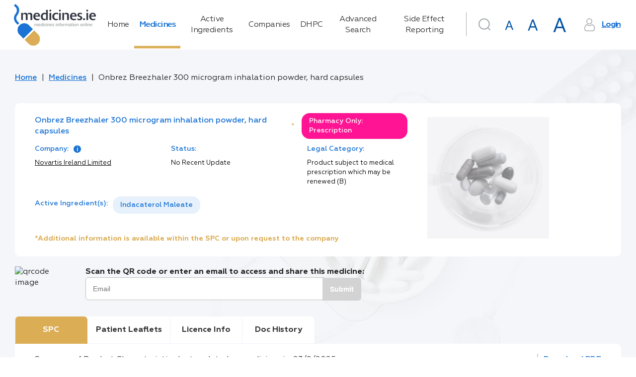

--- FILE ---
content_type: application/javascript; charset=UTF-8
request_url: https://www.medicines.ie/polyfills.f43a0313df681b649d94.js
body_size: 106825
content:
(window.webpackJsonp=window.webpackJsonp||[]).push([[3],{"+auO":function(t,e,n){var r=n("XKFU"),o=n("lvtm");r(r.S,"Math",{cbrt:function(t){return o(t=+t)*Math.pow(Math.abs(t),1/3)}})},"+lvF":function(t,e,n){t.exports=n("VTer")("native-function-to-string",Function.toString)},"+oPb":function(t,e,n){"use strict";n("OGtf")("blink",function(t){return function(){return t(this,"blink","","")}})},"+rLv":function(t,e,n){var r=n("dyZX").document;t.exports=r&&r.documentElement},"/KAi":function(t,e,n){var r=n("XKFU"),o=n("dyZX").isFinite;r(r.S,"Number",{isFinite:function(t){return"number"==typeof t&&o(t)}})},"/SS/":function(t,e,n){var r=n("XKFU");r(r.S,"Object",{setPrototypeOf:n("i5dc").set})},"/e88":function(t,e){t.exports="\t\n\v\f\r \xa0\u1680\u180e\u2000\u2001\u2002\u2003\u2004\u2005\u2006\u2007\u2008\u2009\u200a\u202f\u205f\u3000\u2028\u2029\ufeff"},"0/R4":function(t,e){t.exports=function(t){return"object"==typeof t?null!==t:"function"==typeof t}},"0E+W":function(t,e,n){n("elZq")("Array")},"0LDn":function(t,e,n){"use strict";n("OGtf")("italics",function(t){return function(){return t(this,"i","","")}})},"0TWp":function(t,e,n){!function(){"use strict";!function(t){var e=t.performance;function n(t){e&&e.mark&&e.mark(t)}function r(t,n){e&&e.measure&&e.measure(t,n)}n("Zone");var o=!0===t.__zone_symbol__forceDuplicateZoneCheck;if(t.Zone){if(o||"function"!=typeof t.Zone.__symbol__)throw new Error("Zone already loaded.");return t.Zone}var i,a=function(){function e(t,e){this._parent=t,this._name=e?e.name||"unnamed":"<root>",this._properties=e&&e.properties||{},this._zoneDelegate=new c(this,this._parent&&this._parent._zoneDelegate,e)}return e.assertZonePatched=function(){if(t.Promise!==F.ZoneAwarePromise)throw new Error("Zone.js has detected that ZoneAwarePromise `(window|global).Promise` has been overwritten.\nMost likely cause is that a Promise polyfill has been loaded after Zone.js (Polyfilling Promise api is not necessary when zone.js is loaded. If you must load one, do so before loading zone.js.)")},Object.defineProperty(e,"root",{get:function(){for(var t=e.current;t.parent;)t=t.parent;return t},enumerable:!0,configurable:!0}),Object.defineProperty(e,"current",{get:function(){return P.zone},enumerable:!0,configurable:!0}),Object.defineProperty(e,"currentTask",{get:function(){return M},enumerable:!0,configurable:!0}),e.__load_patch=function(i,a){if(F.hasOwnProperty(i)){if(o)throw Error("Already loaded patch: "+i)}else if(!t["__Zone_disable_"+i]){var u="Zone:"+i;n(u),F[i]=a(t,e,O),r(u,u)}},Object.defineProperty(e.prototype,"parent",{get:function(){return this._parent},enumerable:!0,configurable:!0}),Object.defineProperty(e.prototype,"name",{get:function(){return this._name},enumerable:!0,configurable:!0}),e.prototype.get=function(t){var e=this.getZoneWith(t);if(e)return e._properties[t]},e.prototype.getZoneWith=function(t){for(var e=this;e;){if(e._properties.hasOwnProperty(t))return e;e=e._parent}return null},e.prototype.fork=function(t){if(!t)throw new Error("ZoneSpec required!");return this._zoneDelegate.fork(this,t)},e.prototype.wrap=function(t,e){if("function"!=typeof t)throw new Error("Expecting function got: "+t);var n=this._zoneDelegate.intercept(this,t,e),r=this;return function(){return r.runGuarded(n,this,arguments,e)}},e.prototype.run=function(t,e,n,r){P={parent:P,zone:this};try{return this._zoneDelegate.invoke(this,t,e,n,r)}finally{P=P.parent}},e.prototype.runGuarded=function(t,e,n,r){void 0===e&&(e=null),P={parent:P,zone:this};try{try{return this._zoneDelegate.invoke(this,t,e,n,r)}catch(o){if(this._zoneDelegate.handleError(this,o))throw o}}finally{P=P.parent}},e.prototype.runTask=function(t,e,n){if(t.zone!=this)throw new Error("A task can only be run in the zone of creation! (Creation: "+(t.zone||y).name+"; Execution: "+this.name+")");if(t.state!==m||t.type!==E&&t.type!==T){var r=t.state!=_;r&&t._transitionTo(_,k),t.runCount++;var o=M;M=t,P={parent:P,zone:this};try{t.type==T&&t.data&&!t.data.isPeriodic&&(t.cancelFn=void 0);try{return this._zoneDelegate.invokeTask(this,t,e,n)}catch(i){if(this._zoneDelegate.handleError(this,i))throw i}}finally{t.state!==m&&t.state!==S&&(t.type==E||t.data&&t.data.isPeriodic?r&&t._transitionTo(k,_):(t.runCount=0,this._updateTaskCount(t,-1),r&&t._transitionTo(m,_,m))),P=P.parent,M=o}}},e.prototype.scheduleTask=function(t){if(t.zone&&t.zone!==this)for(var e=this;e;){if(e===t.zone)throw Error("can not reschedule task to "+this.name+" which is descendants of the original zone "+t.zone.name);e=e.parent}t._transitionTo(b,m);var n=[];t._zoneDelegates=n,t._zone=this;try{t=this._zoneDelegate.scheduleTask(this,t)}catch(r){throw t._transitionTo(S,b,m),this._zoneDelegate.handleError(this,r),r}return t._zoneDelegates===n&&this._updateTaskCount(t,1),t.state==b&&t._transitionTo(k,b),t},e.prototype.scheduleMicroTask=function(t,e,n,r){return this.scheduleTask(new s(w,t,e,n,r,void 0))},e.prototype.scheduleMacroTask=function(t,e,n,r,o){return this.scheduleTask(new s(T,t,e,n,r,o))},e.prototype.scheduleEventTask=function(t,e,n,r,o){return this.scheduleTask(new s(E,t,e,n,r,o))},e.prototype.cancelTask=function(t){if(t.zone!=this)throw new Error("A task can only be cancelled in the zone of creation! (Creation: "+(t.zone||y).name+"; Execution: "+this.name+")");t._transitionTo(x,k,_);try{this._zoneDelegate.cancelTask(this,t)}catch(e){throw t._transitionTo(S,x),this._zoneDelegate.handleError(this,e),e}return this._updateTaskCount(t,-1),t._transitionTo(m,x),t.runCount=0,t},e.prototype._updateTaskCount=function(t,e){var n=t._zoneDelegates;-1==e&&(t._zoneDelegates=null);for(var r=0;r<n.length;r++)n[r]._updateTaskCount(t.type,e)},e.__symbol__=I,e}(),u={name:"",onHasTask:function(t,e,n,r){return t.hasTask(n,r)},onScheduleTask:function(t,e,n,r){return t.scheduleTask(n,r)},onInvokeTask:function(t,e,n,r,o,i){return t.invokeTask(n,r,o,i)},onCancelTask:function(t,e,n,r){return t.cancelTask(n,r)}},c=function(){function t(t,e,n){this._taskCounts={microTask:0,macroTask:0,eventTask:0},this.zone=t,this._parentDelegate=e,this._forkZS=n&&(n&&n.onFork?n:e._forkZS),this._forkDlgt=n&&(n.onFork?e:e._forkDlgt),this._forkCurrZone=n&&(n.onFork?this.zone:e.zone),this._interceptZS=n&&(n.onIntercept?n:e._interceptZS),this._interceptDlgt=n&&(n.onIntercept?e:e._interceptDlgt),this._interceptCurrZone=n&&(n.onIntercept?this.zone:e.zone),this._invokeZS=n&&(n.onInvoke?n:e._invokeZS),this._invokeDlgt=n&&(n.onInvoke?e:e._invokeDlgt),this._invokeCurrZone=n&&(n.onInvoke?this.zone:e.zone),this._handleErrorZS=n&&(n.onHandleError?n:e._handleErrorZS),this._handleErrorDlgt=n&&(n.onHandleError?e:e._handleErrorDlgt),this._handleErrorCurrZone=n&&(n.onHandleError?this.zone:e.zone),this._scheduleTaskZS=n&&(n.onScheduleTask?n:e._scheduleTaskZS),this._scheduleTaskDlgt=n&&(n.onScheduleTask?e:e._scheduleTaskDlgt),this._scheduleTaskCurrZone=n&&(n.onScheduleTask?this.zone:e.zone),this._invokeTaskZS=n&&(n.onInvokeTask?n:e._invokeTaskZS),this._invokeTaskDlgt=n&&(n.onInvokeTask?e:e._invokeTaskDlgt),this._invokeTaskCurrZone=n&&(n.onInvokeTask?this.zone:e.zone),this._cancelTaskZS=n&&(n.onCancelTask?n:e._cancelTaskZS),this._cancelTaskDlgt=n&&(n.onCancelTask?e:e._cancelTaskDlgt),this._cancelTaskCurrZone=n&&(n.onCancelTask?this.zone:e.zone),this._hasTaskZS=null,this._hasTaskDlgt=null,this._hasTaskDlgtOwner=null,this._hasTaskCurrZone=null;var r=n&&n.onHasTask;(r||e&&e._hasTaskZS)&&(this._hasTaskZS=r?n:u,this._hasTaskDlgt=e,this._hasTaskDlgtOwner=this,this._hasTaskCurrZone=t,n.onScheduleTask||(this._scheduleTaskZS=u,this._scheduleTaskDlgt=e,this._scheduleTaskCurrZone=this.zone),n.onInvokeTask||(this._invokeTaskZS=u,this._invokeTaskDlgt=e,this._invokeTaskCurrZone=this.zone),n.onCancelTask||(this._cancelTaskZS=u,this._cancelTaskDlgt=e,this._cancelTaskCurrZone=this.zone))}return t.prototype.fork=function(t,e){return this._forkZS?this._forkZS.onFork(this._forkDlgt,this.zone,t,e):new a(t,e)},t.prototype.intercept=function(t,e,n){return this._interceptZS?this._interceptZS.onIntercept(this._interceptDlgt,this._interceptCurrZone,t,e,n):e},t.prototype.invoke=function(t,e,n,r,o){return this._invokeZS?this._invokeZS.onInvoke(this._invokeDlgt,this._invokeCurrZone,t,e,n,r,o):e.apply(n,r)},t.prototype.handleError=function(t,e){return!this._handleErrorZS||this._handleErrorZS.onHandleError(this._handleErrorDlgt,this._handleErrorCurrZone,t,e)},t.prototype.scheduleTask=function(t,e){var n=e;if(this._scheduleTaskZS)this._hasTaskZS&&n._zoneDelegates.push(this._hasTaskDlgtOwner),(n=this._scheduleTaskZS.onScheduleTask(this._scheduleTaskDlgt,this._scheduleTaskCurrZone,t,e))||(n=e);else if(e.scheduleFn)e.scheduleFn(e);else{if(e.type!=w)throw new Error("Task is missing scheduleFn.");d(e)}return n},t.prototype.invokeTask=function(t,e,n,r){return this._invokeTaskZS?this._invokeTaskZS.onInvokeTask(this._invokeTaskDlgt,this._invokeTaskCurrZone,t,e,n,r):e.callback.apply(n,r)},t.prototype.cancelTask=function(t,e){var n;if(this._cancelTaskZS)n=this._cancelTaskZS.onCancelTask(this._cancelTaskDlgt,this._cancelTaskCurrZone,t,e);else{if(!e.cancelFn)throw Error("Task is not cancelable");n=e.cancelFn(e)}return n},t.prototype.hasTask=function(t,e){try{this._hasTaskZS&&this._hasTaskZS.onHasTask(this._hasTaskDlgt,this._hasTaskCurrZone,t,e)}catch(n){this.handleError(t,n)}},t.prototype._updateTaskCount=function(t,e){var n=this._taskCounts,r=n[t],o=n[t]=r+e;if(o<0)throw new Error("More tasks executed then were scheduled.");0!=r&&0!=o||this.hasTask(this.zone,{microTask:n.microTask>0,macroTask:n.macroTask>0,eventTask:n.eventTask>0,change:t})},t}(),s=function(){function e(n,r,o,i,a,u){this._zone=null,this.runCount=0,this._zoneDelegates=null,this._state="notScheduled",this.type=n,this.source=r,this.data=i,this.scheduleFn=a,this.cancelFn=u,this.callback=o;var c=this;this.invoke=n===E&&i&&i.useG?e.invokeTask:function(){return e.invokeTask.call(t,c,this,arguments)}}return e.invokeTask=function(t,e,n){t||(t=this),j++;try{return t.runCount++,t.zone.runTask(t,e,n)}finally{1==j&&g(),j--}},Object.defineProperty(e.prototype,"zone",{get:function(){return this._zone},enumerable:!0,configurable:!0}),Object.defineProperty(e.prototype,"state",{get:function(){return this._state},enumerable:!0,configurable:!0}),e.prototype.cancelScheduleRequest=function(){this._transitionTo(m,b)},e.prototype._transitionTo=function(t,e,n){if(this._state!==e&&this._state!==n)throw new Error(this.type+" '"+this.source+"': can not transition to '"+t+"', expecting state '"+e+"'"+(n?" or '"+n+"'":"")+", was '"+this._state+"'.");this._state=t,t==m&&(this._zoneDelegates=null)},e.prototype.toString=function(){return this.data&&void 0!==this.data.handleId?this.data.handleId.toString():Object.prototype.toString.call(this)},e.prototype.toJSON=function(){return{type:this.type,state:this.state,source:this.source,zone:this.zone.name,runCount:this.runCount}},e}(),f=I("setTimeout"),l=I("Promise"),p=I("then"),h=[],v=!1;function d(e){if(0===j&&0===h.length)if(i||t[l]&&(i=t[l].resolve(0)),i){var n=i[p];n||(n=i.then),n.call(i,g)}else t[f](g,0);e&&h.push(e)}function g(){if(!v){for(v=!0;h.length;){var t=h;h=[];for(var e=0;e<t.length;e++){var n=t[e];try{n.zone.runTask(n,null,null)}catch(r){O.onUnhandledError(r)}}}O.microtaskDrainDone(),v=!1}}var y={name:"NO ZONE"},m="notScheduled",b="scheduling",k="scheduled",_="running",x="canceling",S="unknown",w="microTask",T="macroTask",E="eventTask",F={},O={symbol:I,currentZoneFrame:function(){return P},onUnhandledError:D,microtaskDrainDone:D,scheduleMicroTask:d,showUncaughtError:function(){return!a[I("ignoreConsoleErrorUncaughtError")]},patchEventTarget:function(){return[]},patchOnProperties:D,patchMethod:function(){return D},bindArguments:function(){return[]},patchThen:function(){return D},setNativePromise:function(t){t&&"function"==typeof t.resolve&&(i=t.resolve(0))}},P={parent:null,zone:new a(null,null)},M=null,j=0;function D(){}function I(t){return"__zone_symbol__"+t}r("Zone","Zone"),t.Zone=a}("undefined"!=typeof window&&window||"undefined"!=typeof self&&self||global);var t=function(t){var e="function"==typeof Symbol&&t[Symbol.iterator],n=0;return e?e.call(t):{next:function(){return t&&n>=t.length&&(t=void 0),{value:t&&t[n++],done:!t}}}};Zone.__load_patch("ZoneAwarePromise",function(e,n,r){var o=Object.getOwnPropertyDescriptor,i=Object.defineProperty,a=r.symbol,u=[],c=a("Promise"),s=a("then"),f="__creationTrace__";r.onUnhandledError=function(t){if(r.showUncaughtError()){var e=t&&t.rejection;e?console.error("Unhandled Promise rejection:",e instanceof Error?e.message:e,"; Zone:",t.zone.name,"; Task:",t.task&&t.task.source,"; Value:",e,e instanceof Error?e.stack:void 0):console.error(t)}},r.microtaskDrainDone=function(){for(;u.length;)for(var t=function(){var t=u.shift();try{t.zone.runGuarded(function(){throw t})}catch(e){p(e)}};u.length;)t()};var l=a("unhandledPromiseRejectionHandler");function p(t){r.onUnhandledError(t);try{var e=n[l];e&&"function"==typeof e&&e.call(this,t)}catch(o){}}function h(t){return t&&t.then}function v(t){return t}function d(t){return K.reject(t)}var g=a("state"),y=a("value"),m=a("finally"),b=a("parentPromiseValue"),k=a("parentPromiseState"),_="Promise.then",x=null,S=!0,w=!1,T=0;function E(t,e){return function(n){try{M(t,e,n)}catch(r){M(t,!1,r)}}}var F=function(){var t=!1;return function(e){return function(){t||(t=!0,e.apply(null,arguments))}}},O="Promise resolved with itself",P=a("currentTaskTrace");function M(t,e,o){var a,c=F();if(t===o)throw new TypeError(O);if(t[g]===x){var s=null;try{"object"!=typeof o&&"function"!=typeof o||(s=o&&o.then)}catch(d){return c(function(){M(t,!1,d)})(),t}if(e!==w&&o instanceof K&&o.hasOwnProperty(g)&&o.hasOwnProperty(y)&&o[g]!==x)D(o),M(t,o[g],o[y]);else if(e!==w&&"function"==typeof s)try{s.call(o,c(E(t,e)),c(E(t,!1)))}catch(d){c(function(){M(t,!1,d)})()}else{t[g]=e;var l=t[y];if(t[y]=o,t[m]===m&&e===S&&(t[g]=t[k],t[y]=t[b]),e===w&&o instanceof Error){var p=n.currentTask&&n.currentTask.data&&n.currentTask.data[f];p&&i(o,P,{configurable:!0,enumerable:!1,writable:!0,value:p})}for(var h=0;h<l.length;)I(t,l[h++],l[h++],l[h++],l[h++]);if(0==l.length&&e==w){t[g]=T;try{throw new Error("Uncaught (in promise): "+((a=o)&&a.toString===Object.prototype.toString?(a.constructor&&a.constructor.name||"")+": "+JSON.stringify(a):a?a.toString():Object.prototype.toString.call(a))+(o&&o.stack?"\n"+o.stack:""))}catch(d){var v=d;v.rejection=o,v.promise=t,v.zone=n.current,v.task=n.currentTask,u.push(v),r.scheduleMicroTask()}}}}return t}var j=a("rejectionHandledHandler");function D(t){if(t[g]===T){try{var e=n[j];e&&"function"==typeof e&&e.call(this,{rejection:t[y],promise:t})}catch(o){}t[g]=w;for(var r=0;r<u.length;r++)t===u[r].promise&&u.splice(r,1)}}function I(t,e,n,r,o){D(t);var i=t[g],a=i?"function"==typeof r?r:v:"function"==typeof o?o:d;e.scheduleMicroTask(_,function(){try{var r=t[y],o=n&&m===n[m];o&&(n[b]=r,n[k]=i);var u=e.run(a,void 0,o&&a!==d&&a!==v?[]:[r]);M(n,!0,u)}catch(c){M(n,!1,c)}},n)}var K=function(){function e(t){if(!(this instanceof e))throw new Error("Must be an instanceof Promise.");this[g]=x,this[y]=[];try{t&&t(E(this,S),E(this,w))}catch(n){M(this,!1,n)}}return e.toString=function(){return"function ZoneAwarePromise() { [native code] }"},e.resolve=function(t){return M(new this(null),S,t)},e.reject=function(t){return M(new this(null),w,t)},e.race=function(e){var n,r,o,i,a=new this(function(t,e){o=t,i=e});function u(t){a&&(a=o(t))}function c(t){a&&(a=i(t))}try{for(var s=t(e),f=s.next();!f.done;f=s.next()){var l=f.value;h(l)||(l=this.resolve(l)),l.then(u,c)}}catch(p){n={error:p}}finally{try{f&&!f.done&&(r=s.return)&&r.call(s)}finally{if(n)throw n.error}}return a},e.all=function(e){var n,r,o,i,a=new this(function(t,e){o=t,i=e}),u=2,c=0,s=[],f=function(t){h(t)||(t=l.resolve(t));var e=c;t.then(function(t){s[e]=t,0==--u&&o(s)},i),u++,c++},l=this;try{for(var p=t(e),v=p.next();!v.done;v=p.next())f(v.value)}catch(d){n={error:d}}finally{try{v&&!v.done&&(r=p.return)&&r.call(p)}finally{if(n)throw n.error}}return 0==(u-=2)&&o(s),a},e.prototype.then=function(t,e){var r=new this.constructor(null),o=n.current;return this[g]==x?this[y].push(o,r,t,e):I(this,o,r,t,e),r},e.prototype.catch=function(t){return this.then(null,t)},e.prototype.finally=function(t){var e=new this.constructor(null);e[m]=m;var r=n.current;return this[g]==x?this[y].push(r,e,t,t):I(this,r,e,t,t),e},e}();K.resolve=K.resolve,K.reject=K.reject,K.race=K.race,K.all=K.all;var U=e[c]=e.Promise,A=n.__symbol__("ZoneAwarePromise"),X=o(e,"Promise");X&&!X.configurable||(X&&delete X.writable,X&&delete X.value,X||(X={configurable:!0,enumerable:!0}),X.get=function(){return e[A]?e[A]:e[c]},X.set=function(t){t===K?e[A]=t:(e[c]=t,t.prototype[s]||R(t),r.setNativePromise(t))},i(e,"Promise",X)),e.Promise=K;var Z=a("thenPatched");function R(t){var e=t.prototype,n=o(e,"then");if(!n||!1!==n.writable&&n.configurable){var r=e.then;e[s]=r,t.prototype.then=function(t,e){var n=this;return new K(function(t,e){r.call(n,t,e)}).then(t,e)},t[Z]=!0}}return r.patchThen=R,U&&R(U),Promise[n.__symbol__("uncaughtPromiseErrors")]=u,K}),Zone.__load_patch("fetch",function(t,e,n){var r=t.fetch,o=t.Promise,i=n.symbol("thenPatched"),a=n.symbol("fetchTaskScheduling"),u=n.symbol("fetchTaskAborting");if("function"==typeof r){var c=t.AbortController,s="function"==typeof c,f=null;s&&(t.AbortController=function(){var t=new c;return t.signal.abortController=t,t},f=n.patchMethod(c.prototype,"abort",function(t){return function(e,n){return e.task?e.task.zone.cancelTask(e.task):t.apply(e,n)}}));var l=function(){};t.fetch=function(){var t=this,c=Array.prototype.slice.call(arguments),p=c.length>1?c[1]:null,h=p&&p.signal;return new Promise(function(p,v){var d=e.current.scheduleMacroTask("fetch",l,c,function(){var u,s=e.current;try{s[a]=!0,u=r.apply(t,c)}catch(l){return void v(l)}finally{s[a]=!1}if(!(u instanceof o)){var f=u.constructor;f[i]||n.patchThen(f)}u.then(function(t){"notScheduled"!==d.state&&d.invoke(),p(t)},function(t){"notScheduled"!==d.state&&d.invoke(),v(t)})},function(){if(s)if(h&&h.abortController&&!h.aborted&&"function"==typeof h.abortController.abort&&f)try{e.current[u]=!0,f.call(h.abortController)}finally{e.current[u]=!1}else v("cancel fetch need a AbortController.signal");else v("No AbortController supported, can not cancel fetch")});h&&h.abortController&&(h.abortController.task=d)})}}});var e=Object.getOwnPropertyDescriptor,n=Object.defineProperty,r=Object.getPrototypeOf,o=Object.create,i=Array.prototype.slice,a="addEventListener",u="removeEventListener",c=Zone.__symbol__(a),s=Zone.__symbol__(u),f="true",l="false",p="__zone_symbol__";function h(t,e){return Zone.current.wrap(t,e)}function v(t,e,n,r,o){return Zone.current.scheduleMacroTask(t,e,n,r,o)}var d=Zone.__symbol__,g="undefined"!=typeof window,y=g?window:void 0,m=g&&y||"object"==typeof self&&self||global,b="removeAttribute",k=[null];function _(t,e){for(var n=t.length-1;n>=0;n--)"function"==typeof t[n]&&(t[n]=h(t[n],e+"_"+n));return t}function x(t){return!t||!1!==t.writable&&!("function"==typeof t.get&&void 0===t.set)}var S="undefined"!=typeof WorkerGlobalScope&&self instanceof WorkerGlobalScope,w=!("nw"in m)&&void 0!==m.process&&"[object process]"==={}.toString.call(m.process),T=!w&&!S&&!(!g||!y.HTMLElement),E=void 0!==m.process&&"[object process]"==={}.toString.call(m.process)&&!S&&!(!g||!y.HTMLElement),F={},O=function(t){if(t=t||m.event){var e=F[t.type];e||(e=F[t.type]=d("ON_PROPERTY"+t.type));var n,r=this||t.target||m,o=r[e];return T&&r===y&&"error"===t.type?!0===(n=o&&o.call(this,t.message,t.filename,t.lineno,t.colno,t.error))&&t.preventDefault():null==(n=o&&o.apply(this,arguments))||n||t.preventDefault(),n}};function P(t,r,o){var i=e(t,r);if(!i&&o&&e(o,r)&&(i={enumerable:!0,configurable:!0}),i&&i.configurable){var a=d("on"+r+"patched");if(!t.hasOwnProperty(a)||!t[a]){delete i.writable,delete i.value;var u=i.get,c=i.set,s=r.substr(2),f=F[s];f||(f=F[s]=d("ON_PROPERTY"+s)),i.set=function(e){var n=this;n||t!==m||(n=m),n&&(n[f]&&n.removeEventListener(s,O),c&&c.apply(n,k),"function"==typeof e?(n[f]=e,n.addEventListener(s,O,!1)):n[f]=null)},i.get=function(){var e=this;if(e||t!==m||(e=m),!e)return null;var n=e[f];if(n)return n;if(u){var o=u&&u.call(this);if(o)return i.set.call(this,o),"function"==typeof e[b]&&e.removeAttribute(r),o}return null},n(t,r,i),t[a]=!0}}}function M(t,e,n){if(e)for(var r=0;r<e.length;r++)P(t,"on"+e[r],n);else{var o=[];for(var i in t)"on"==i.substr(0,2)&&o.push(i);for(var a=0;a<o.length;a++)P(t,o[a],n)}}var j=d("originalInstance");function D(t){var e=m[t];if(e){m[d(t)]=e,m[t]=function(){var n=_(arguments,t);switch(n.length){case 0:this[j]=new e;break;case 1:this[j]=new e(n[0]);break;case 2:this[j]=new e(n[0],n[1]);break;case 3:this[j]=new e(n[0],n[1],n[2]);break;case 4:this[j]=new e(n[0],n[1],n[2],n[3]);break;default:throw new Error("Arg list too long.")}},U(m[t],e);var r,o=new e(function(){});for(r in o)"XMLHttpRequest"===t&&"responseBlob"===r||function(e){"function"==typeof o[e]?m[t].prototype[e]=function(){return this[j][e].apply(this[j],arguments)}:n(m[t].prototype,e,{set:function(n){"function"==typeof n?(this[j][e]=h(n,t+"."+e),U(this[j][e],n)):this[j][e]=n},get:function(){return this[j][e]}})}(r);for(r in e)"prototype"!==r&&e.hasOwnProperty(r)&&(m[t][r]=e[r])}}var I=!1;function K(t,n,o){for(var i=t;i&&!i.hasOwnProperty(n);)i=r(i);!i&&t[n]&&(i=t);var a,u,c=d(n),s=null;if(i&&!(s=i[c])&&(s=i[c]=i[n],x(i&&e(i,n)))){var f=o(s,c,n);i[n]=function(){return f(this,arguments)},U(i[n],s),I&&(a=s,u=i[n],"function"==typeof Object.getOwnPropertySymbols&&Object.getOwnPropertySymbols(a).forEach(function(t){var e=Object.getOwnPropertyDescriptor(a,t);Object.defineProperty(u,t,{get:function(){return a[t]},set:function(n){(!e||e.writable&&"function"==typeof e.set)&&(a[t]=n)},enumerable:!e||e.enumerable,configurable:!e||e.configurable})}))}return s}function U(t,e){t[d("OriginalDelegate")]=e}var A=!1,X=!1;function Z(){try{var t=y.navigator.userAgent;if(-1!==t.indexOf("MSIE ")||-1!==t.indexOf("Trident/"))return!0}catch(e){}return!1}function R(){if(A)return X;A=!0;try{var t=y.navigator.userAgent;return-1===t.indexOf("MSIE ")&&-1===t.indexOf("Trident/")&&-1===t.indexOf("Edge/")||(X=!0),X}catch(e){}}Zone.__load_patch("toString",function(t){var e=Function.prototype.toString,n=d("OriginalDelegate"),r=d("Promise"),o=d("Error"),i=function(){if("function"==typeof this){var i=this[n];if(i)return"function"==typeof i?e.apply(this[n],arguments):Object.prototype.toString.call(i);if(this===Promise){var a=t[r];if(a)return e.apply(a,arguments)}if(this===Error){var u=t[o];if(u)return e.apply(u,arguments)}}return e.apply(this,arguments)};i[n]=e,Function.prototype.toString=i;var a=Object.prototype.toString;Object.prototype.toString=function(){return this instanceof Promise?"[object Promise]":a.apply(this,arguments)}});var C=!1;if("undefined"!=typeof window)try{var L=Object.defineProperty({},"passive",{get:function(){C=!0}});window.addEventListener("test",L,L),window.removeEventListener("test",L,L)}catch(mt){C=!1}var N={useG:!0},z={},q={},V=/^__zone_symbol__(\w+)(true|false)$/,W="__zone_symbol__propagationStopped";function H(t,e,n){var o=n&&n.add||a,i=n&&n.rm||u,c=n&&n.listeners||"eventListeners",s=n&&n.rmAll||"removeAllListeners",h=d(o),v="."+o+":",g="prependListener",y="."+g+":",m=function(t,e,n){if(!t.isRemoved){var r=t.callback;"object"==typeof r&&r.handleEvent&&(t.callback=function(t){return r.handleEvent(t)},t.originalDelegate=r),t.invoke(t,e,[n]);var o=t.options;o&&"object"==typeof o&&o.once&&e[i].call(e,n.type,t.originalDelegate?t.originalDelegate:t.callback,o)}},b=function(e){if(e=e||t.event){var n=this||e.target||t,r=n[z[e.type][l]];if(r)if(1===r.length)m(r[0],n,e);else for(var o=r.slice(),i=0;i<o.length&&(!e||!0!==e[W]);i++)m(o[i],n,e)}},k=function(e){if(e=e||t.event){var n=this||e.target||t,r=n[z[e.type][f]];if(r)if(1===r.length)m(r[0],n,e);else for(var o=r.slice(),i=0;i<o.length&&(!e||!0!==e[W]);i++)m(o[i],n,e)}};function _(e,n){if(!e)return!1;var a=!0;n&&void 0!==n.useG&&(a=n.useG);var u=n&&n.vh,m=!0;n&&void 0!==n.chkDup&&(m=n.chkDup);var _=!1;n&&void 0!==n.rt&&(_=n.rt);for(var x=e;x&&!x.hasOwnProperty(o);)x=r(x);if(!x&&e[o]&&(x=e),!x)return!1;if(x[h])return!1;var S,T=n&&n.eventNameToString,E={},F=x[h]=x[o],O=x[d(i)]=x[i],P=x[d(c)]=x[c],M=x[d(s)]=x[s];function j(t){C||"boolean"==typeof E.options||null==E.options||(t.options=!!E.options.capture,E.options=t.options)}n&&n.prepend&&(S=x[d(n.prepend)]=x[n.prepend]);var D=a?function(t){if(!E.isExisting)return j(t),F.call(E.target,E.eventName,E.capture?k:b,E.options)}:function(t){return j(t),F.call(E.target,E.eventName,t.invoke,E.options)},I=a?function(t){if(!t.isRemoved){var e=z[t.eventName],n=void 0;e&&(n=e[t.capture?f:l]);var r=n&&t.target[n];if(r)for(var o=0;o<r.length;o++)if(r[o]===t){r.splice(o,1),t.isRemoved=!0,0===r.length&&(t.allRemoved=!0,t.target[n]=null);break}}if(t.allRemoved)return O.call(t.target,t.eventName,t.capture?k:b,t.options)}:function(t){return O.call(t.target,t.eventName,t.invoke,t.options)},K=n&&n.diff?n.diff:function(t,e){var n=typeof e;return"function"===n&&t.callback===e||"object"===n&&t.originalDelegate===e},A=Zone[Zone.__symbol__("BLACK_LISTED_EVENTS")],X=function(e,n,r,o,i,c){return void 0===i&&(i=!1),void 0===c&&(c=!1),function(){var s=this||t,h=arguments[0],v=arguments[1];if(!v)return e.apply(this,arguments);if(w&&"uncaughtException"===h)return e.apply(this,arguments);var d=!1;if("function"!=typeof v){if(!v.handleEvent)return e.apply(this,arguments);d=!0}if(!u||u(e,v,s,arguments)){var g,y=arguments[2];if(A)for(var b=0;b<A.length;b++)if(h===A[b])return e.apply(this,arguments);var k=!1;void 0===y?g=!1:!0===y?g=!0:!1===y?g=!1:(g=!!y&&!!y.capture,k=!!y&&!!y.once);var _,x=Zone.current,S=z[h];if(S)_=S[g?f:l];else{var F=(T?T(h):h)+l,O=(T?T(h):h)+f,P=p+F,M=p+O;z[h]={},z[h][l]=P,z[h][f]=M,_=g?M:P}var j,D=s[_],I=!1;if(D){if(I=!0,m)for(b=0;b<D.length;b++)if(K(D[b],v))return}else D=s[_]=[];var U=s.constructor.name,X=q[U];X&&(j=X[h]),j||(j=U+n+(T?T(h):h)),E.options=y,k&&(E.options.once=!1),E.target=s,E.capture=g,E.eventName=h,E.isExisting=I;var Z=a?N:void 0;Z&&(Z.taskData=E);var R=x.scheduleEventTask(j,v,Z,r,o);return E.target=null,Z&&(Z.taskData=null),k&&(y.once=!0),(C||"boolean"!=typeof R.options)&&(R.options=y),R.target=s,R.capture=g,R.eventName=h,d&&(R.originalDelegate=v),c?D.unshift(R):D.push(R),i?s:void 0}}};return x[o]=X(F,v,D,I,_),S&&(x[g]=X(S,y,function(t){return S.call(E.target,E.eventName,t.invoke,E.options)},I,_,!0)),x[i]=function(){var e,n=this||t,r=arguments[0],o=arguments[2];e=void 0!==o&&(!0===o||!1!==o&&!!o&&!!o.capture);var i=arguments[1];if(!i)return O.apply(this,arguments);if(!u||u(O,i,n,arguments)){var a,c=z[r];c&&(a=c[e?f:l]);var s=a&&n[a];if(s)for(var p=0;p<s.length;p++){var h=s[p];if(K(h,i))return s.splice(p,1),h.isRemoved=!0,0===s.length&&(h.allRemoved=!0,n[a]=null),h.zone.cancelTask(h),_?n:void 0}return O.apply(this,arguments)}},x[c]=function(){for(var e=arguments[0],n=[],r=G(this||t,T?T(e):e),o=0;o<r.length;o++){var i=r[o];n.push(i.originalDelegate?i.originalDelegate:i.callback)}return n},x[s]=function(){var e=this||t,n=arguments[0];if(n){var r=z[n];if(r){var o=e[r[l]],a=e[r[f]];if(o){var u=o.slice();for(h=0;h<u.length;h++)this[i].call(this,n,(c=u[h]).originalDelegate?c.originalDelegate:c.callback,c.options)}if(a)for(u=a.slice(),h=0;h<u.length;h++){var c;this[i].call(this,n,(c=u[h]).originalDelegate?c.originalDelegate:c.callback,c.options)}}}else{for(var p=Object.keys(e),h=0;h<p.length;h++){var v=V.exec(p[h]),d=v&&v[1];d&&"removeListener"!==d&&this[s].call(this,d)}this[s].call(this,"removeListener")}if(_)return this},U(x[o],F),U(x[i],O),M&&U(x[s],M),P&&U(x[c],P),!0}for(var x=[],S=0;S<e.length;S++)x[S]=_(e[S],n);return x}function G(t,e){var n=[];for(var r in t){var o=V.exec(r),i=o&&o[1];if(i&&(!e||i===e)){var a=t[r];if(a)for(var u=0;u<a.length;u++)n.push(a[u])}}return n}var Y=d("zoneTask");function B(t,e,n,r){var o=null,i=null;n+=r;var a={};function u(e){var n=e.data;return n.args[0]=function(){try{e.invoke.apply(this,arguments)}finally{e.data&&e.data.isPeriodic||("number"==typeof n.handleId?delete a[n.handleId]:n.handleId&&(n.handleId[Y]=null))}},n.handleId=o.apply(t,n.args),e}function c(t){return i(t.data.handleId)}o=K(t,e+=r,function(n){return function(o,i){if("function"==typeof i[0]){var s=v(e,i[0],{isPeriodic:"Interval"===r,delay:"Timeout"===r||"Interval"===r?i[1]||0:void 0,args:i},u,c);if(!s)return s;var f=s.data.handleId;return"number"==typeof f?a[f]=s:f&&(f[Y]=s),f&&f.ref&&f.unref&&"function"==typeof f.ref&&"function"==typeof f.unref&&(s.ref=f.ref.bind(f),s.unref=f.unref.bind(f)),"number"==typeof f||f?f:s}return n.apply(t,i)}}),i=K(t,n,function(e){return function(n,r){var o,i=r[0];"number"==typeof i?o=a[i]:(o=i&&i[Y])||(o=i),o&&"string"==typeof o.type?"notScheduled"!==o.state&&(o.cancelFn&&o.data.isPeriodic||0===o.runCount)&&("number"==typeof i?delete a[i]:i&&(i[Y]=null),o.zone.cancelTask(o)):e.apply(t,r)}})}var J=Object[d("defineProperty")]=Object.defineProperty,Q=Object[d("getOwnPropertyDescriptor")]=Object.getOwnPropertyDescriptor,$=Object.create,tt=d("unconfigurables");function et(t,e){return t&&t[tt]&&t[tt][e]}function nt(t,e,n){return Object.isFrozen(n)||(n.configurable=!0),n.configurable||(t[tt]||Object.isFrozen(t)||J(t,tt,{writable:!0,value:{}}),t[tt]&&(t[tt][e]=!0)),n}function rt(t,e,n,r){try{return J(t,e,n)}catch(i){if(!n.configurable)throw i;void 0===r?delete n.configurable:n.configurable=r;try{return J(t,e,n)}catch(i){var o=null;try{o=JSON.stringify(n)}catch(i){o=n.toString()}console.log("Attempting to configure '"+e+"' with descriptor '"+o+"' on object '"+t+"' and got error, giving up: "+i)}}}var ot=["absolutedeviceorientation","afterinput","afterprint","appinstalled","beforeinstallprompt","beforeprint","beforeunload","devicelight","devicemotion","deviceorientation","deviceorientationabsolute","deviceproximity","hashchange","languagechange","message","mozbeforepaint","offline","online","paint","pageshow","pagehide","popstate","rejectionhandled","storage","unhandledrejection","unload","userproximity","vrdisplyconnected","vrdisplaydisconnected","vrdisplaypresentchange"],it=["encrypted","waitingforkey","msneedkey","mozinterruptbegin","mozinterruptend"],at=["load"],ut=["blur","error","focus","load","resize","scroll","messageerror"],ct=["bounce","finish","start"],st=["loadstart","progress","abort","error","load","progress","timeout","loadend","readystatechange"],ft=["upgradeneeded","complete","abort","success","error","blocked","versionchange","close"],lt=["close","error","open","message"],pt=["error","message"],ht=["abort","animationcancel","animationend","animationiteration","auxclick","beforeinput","blur","cancel","canplay","canplaythrough","change","compositionstart","compositionupdate","compositionend","cuechange","click","close","contextmenu","curechange","dblclick","drag","dragend","dragenter","dragexit","dragleave","dragover","drop","durationchange","emptied","ended","error","focus","focusin","focusout","gotpointercapture","input","invalid","keydown","keypress","keyup","load","loadstart","loadeddata","loadedmetadata","lostpointercapture","mousedown","mouseenter","mouseleave","mousemove","mouseout","mouseover","mouseup","mousewheel","orientationchange","pause","play","playing","pointercancel","pointerdown","pointerenter","pointerleave","pointerlockchange","mozpointerlockchange","webkitpointerlockerchange","pointerlockerror","mozpointerlockerror","webkitpointerlockerror","pointermove","pointout","pointerover","pointerup","progress","ratechange","reset","resize","scroll","seeked","seeking","select","selectionchange","selectstart","show","sort","stalled","submit","suspend","timeupdate","volumechange","touchcancel","touchmove","touchstart","touchend","transitioncancel","transitionend","waiting","wheel"].concat(["webglcontextrestored","webglcontextlost","webglcontextcreationerror"],["autocomplete","autocompleteerror"],["toggle"],["afterscriptexecute","beforescriptexecute","DOMContentLoaded","freeze","fullscreenchange","mozfullscreenchange","webkitfullscreenchange","msfullscreenchange","fullscreenerror","mozfullscreenerror","webkitfullscreenerror","msfullscreenerror","readystatechange","visibilitychange","resume"],ot,["beforecopy","beforecut","beforepaste","copy","cut","paste","dragstart","loadend","animationstart","search","transitionrun","transitionstart","webkitanimationend","webkitanimationiteration","webkitanimationstart","webkittransitionend"],["activate","afterupdate","ariarequest","beforeactivate","beforedeactivate","beforeeditfocus","beforeupdate","cellchange","controlselect","dataavailable","datasetchanged","datasetcomplete","errorupdate","filterchange","layoutcomplete","losecapture","move","moveend","movestart","propertychange","resizeend","resizestart","rowenter","rowexit","rowsdelete","rowsinserted","command","compassneedscalibration","deactivate","help","mscontentzoom","msmanipulationstatechanged","msgesturechange","msgesturedoubletap","msgestureend","msgesturehold","msgesturestart","msgesturetap","msgotpointercapture","msinertiastart","mslostpointercapture","mspointercancel","mspointerdown","mspointerenter","mspointerhover","mspointerleave","mspointermove","mspointerout","mspointerover","mspointerup","pointerout","mssitemodejumplistitemremoved","msthumbnailclick","stop","storagecommit"]);function vt(t,e,n,r){t&&M(t,function(t,e,n){if(!n||0===n.length)return e;var r=n.filter(function(e){return e.target===t});if(!r||0===r.length)return e;var o=r[0].ignoreProperties;return e.filter(function(t){return-1===o.indexOf(t)})}(t,e,n),r)}function dt(t,c){if(!w||E){var s="undefined"!=typeof WebSocket;if(function(){if((T||E)&&!e(HTMLElement.prototype,"onclick")&&"undefined"!=typeof Element){var t=e(Element.prototype,"onclick");if(t&&!t.configurable)return!1}var r=XMLHttpRequest.prototype,o=e(r,"onreadystatechange");if(o){n(r,"onreadystatechange",{enumerable:!0,configurable:!0,get:function(){return!0}});var i=!!(u=new XMLHttpRequest).onreadystatechange;return n(r,"onreadystatechange",o||{}),i}var a=d("fake");n(r,"onreadystatechange",{enumerable:!0,configurable:!0,get:function(){return this[a]},set:function(t){this[a]=t}});var u,c=function(){};return(u=new XMLHttpRequest).onreadystatechange=c,i=u[a]===c,u.onreadystatechange=null,i}()){var f=c.__Zone_ignore_on_properties;if(T){var l=window,p=Z?[{target:l,ignoreProperties:["error"]}]:[];vt(l,ht.concat(["messageerror"]),f?f.concat(p):f,r(l)),vt(Document.prototype,ht,f),void 0!==l.SVGElement&&vt(l.SVGElement.prototype,ht,f),vt(Element.prototype,ht,f),vt(HTMLElement.prototype,ht,f),vt(HTMLMediaElement.prototype,it,f),vt(HTMLFrameSetElement.prototype,ot.concat(ut),f),vt(HTMLBodyElement.prototype,ot.concat(ut),f),vt(HTMLFrameElement.prototype,at,f),vt(HTMLIFrameElement.prototype,at,f);var v=l.HTMLMarqueeElement;v&&vt(v.prototype,ct,f);var g=l.Worker;g&&vt(g.prototype,pt,f)}vt(XMLHttpRequest.prototype,st,f);var y=c.XMLHttpRequestEventTarget;y&&vt(y&&y.prototype,st,f),"undefined"!=typeof IDBIndex&&(vt(IDBIndex.prototype,ft,f),vt(IDBRequest.prototype,ft,f),vt(IDBOpenDBRequest.prototype,ft,f),vt(IDBDatabase.prototype,ft,f),vt(IDBTransaction.prototype,ft,f),vt(IDBCursor.prototype,ft,f)),s&&vt(WebSocket.prototype,lt,f)}else!function(){for(var t=function(t){var e=ht[t],n="on"+e;self.addEventListener(e,function(t){var e,r,o=t.target;for(r=o?o.constructor.name+"."+n:"unknown."+n;o;)o[n]&&!o[n][gt]&&((e=h(o[n],r))[gt]=o[n],o[n]=e),o=o.parentElement},!0)},e=0;e<ht.length;e++)t(e)}(),D("XMLHttpRequest"),s&&function(t,n){var r=n.WebSocket;n.EventTarget||H(n,[r.prototype]),n.WebSocket=function(t,n){var c,s,f=arguments.length>1?new r(t,n):new r(t),l=e(f,"onmessage");return l&&!1===l.configurable?(c=o(f),s=f,[a,u,"send","close"].forEach(function(t){c[t]=function(){var e=i.call(arguments);if(t===a||t===u){var n=e.length>0?e[0]:void 0;if(n){var r=Zone.__symbol__("ON_PROPERTY"+n);f[r]=c[r]}}return f[t].apply(f,e)}})):c=f,M(c,["close","error","message","open"],s),c};var c=n.WebSocket;for(var s in r)c[s]=r[s]}(0,c)}}var gt=d("unbound");function yt(t,n,r,o){var i=Zone.__symbol__(r);if(!t[i]){var a=t[i]=t[r];t[r]=function(i,u,c){return u&&u.prototype&&o.forEach(function(t){var o,i,a,c,s=n+"."+r+"::"+t,f=u.prototype;if(f.hasOwnProperty(t)){var l=e(f,t);l&&l.value?(l.value=h(l.value,s),c=(a=l).configurable,rt(o=u.prototype,i=t,a=nt(o,i,a),c)):f[t]&&(f[t]=h(f[t],s))}else f[t]&&(f[t]=h(f[t],s))}),a.call(t,i,u,c)},U(t[r],a)}}Zone.__load_patch("util",function(t,e,n){n.patchOnProperties=M,n.patchMethod=K,n.bindArguments=_}),Zone.__load_patch("timers",function(t){B(t,"set","clear","Timeout"),B(t,"set","clear","Interval"),B(t,"set","clear","Immediate")}),Zone.__load_patch("requestAnimationFrame",function(t){B(t,"request","cancel","AnimationFrame"),B(t,"mozRequest","mozCancel","AnimationFrame"),B(t,"webkitRequest","webkitCancel","AnimationFrame")}),Zone.__load_patch("blocking",function(t,e){for(var n=["alert","prompt","confirm"],r=0;r<n.length;r++)K(t,n[r],function(n,r,o){return function(r,i){return e.current.run(n,t,i,o)}})}),Zone.__load_patch("EventTarget",function(t,e,n){var r=e.__symbol__("BLACK_LISTED_EVENTS");t[r]&&(e[r]=t[r]),function(t,e){!function(t,e){var n=t.Event;n&&n.prototype&&e.patchMethod(n.prototype,"stopImmediatePropagation",function(t){return function(e,n){e[W]=!0,t&&t.apply(e,n)}})}(t,e)}(t,n),function(t,e){var n="Anchor,Area,Audio,BR,Base,BaseFont,Body,Button,Canvas,Content,DList,Directory,Div,Embed,FieldSet,Font,Form,Frame,FrameSet,HR,Head,Heading,Html,IFrame,Image,Input,Keygen,LI,Label,Legend,Link,Map,Marquee,Media,Menu,Meta,Meter,Mod,OList,Object,OptGroup,Option,Output,Paragraph,Pre,Progress,Quote,Script,Select,Source,Span,Style,TableCaption,TableCell,TableCol,Table,TableRow,TableSection,TextArea,Title,Track,UList,Unknown,Video",r="ApplicationCache,EventSource,FileReader,InputMethodContext,MediaController,MessagePort,Node,Performance,SVGElementInstance,SharedWorker,TextTrack,TextTrackCue,TextTrackList,WebKitNamedFlow,Window,Worker,WorkerGlobalScope,XMLHttpRequest,XMLHttpRequestEventTarget,XMLHttpRequestUpload,IDBRequest,IDBOpenDBRequest,IDBDatabase,IDBTransaction,IDBCursor,DBIndex,WebSocket".split(","),o=[],i=t.wtf,a=n.split(",");i?o=a.map(function(t){return"HTML"+t+"Element"}).concat(r):t.EventTarget?o.push("EventTarget"):o=r;for(var u=t.__Zone_disable_IE_check||!1,c=t.__Zone_enable_cross_context_check||!1,s=R(),h="function __BROWSERTOOLS_CONSOLE_SAFEFUNC() { [native code] }",v=0;v<ht.length;v++){var d=p+((k=ht[v])+l),g=p+(k+f);z[k]={},z[k][l]=d,z[k][f]=g}for(v=0;v<n.length;v++)for(var y=a[v],m=q[y]={},b=0;b<ht.length;b++){var k;m[k=ht[b]]=y+".addEventListener:"+k}var _=[];for(v=0;v<o.length;v++){var x=t[o[v]];_.push(x&&x.prototype)}H(t,_,{vh:function(t,e,n,r){if(!u&&s){if(c)try{var o;if("[object FunctionWrapper]"===(o=e.toString())||o==h)return t.apply(n,r),!1}catch(i){return t.apply(n,r),!1}else if("[object FunctionWrapper]"===(o=e.toString())||o==h)return t.apply(n,r),!1}else if(c)try{e.toString()}catch(i){return t.apply(n,r),!1}return!0}}),e.patchEventTarget=H}(t,n);var o=t.XMLHttpRequestEventTarget;o&&o.prototype&&n.patchEventTarget(t,[o.prototype]),D("MutationObserver"),D("WebKitMutationObserver"),D("IntersectionObserver"),D("FileReader")}),Zone.__load_patch("on_property",function(t,e,n){dt(0,t),Object.defineProperty=function(t,e,n){if(et(t,e))throw new TypeError("Cannot assign to read only property '"+e+"' of "+t);var r=n.configurable;return"prototype"!==e&&(n=nt(t,e,n)),rt(t,e,n,r)},Object.defineProperties=function(t,e){return Object.keys(e).forEach(function(n){Object.defineProperty(t,n,e[n])}),t},Object.create=function(t,e){return"object"!=typeof e||Object.isFrozen(e)||Object.keys(e).forEach(function(n){e[n]=nt(t,n,e[n])}),$(t,e)},Object.getOwnPropertyDescriptor=function(t,e){var n=Q(t,e);return n&&et(t,e)&&(n.configurable=!1),n}}),Zone.__load_patch("customElements",function(t,e,n){(T||E)&&"registerElement"in t.document&&yt(document,"Document","registerElement",["createdCallback","attachedCallback","detachedCallback","attributeChangedCallback"]),(T||E)&&"customElements"in t&&yt(t.customElements,"customElements","define",["connectedCallback","disconnectedCallback","adoptedCallback","attributeChangedCallback"])}),Zone.__load_patch("canvas",function(t){var e=t.HTMLCanvasElement;void 0!==e&&e.prototype&&e.prototype.toBlob&&function(t,n,r){var o=null;function i(t){var e=t.data;return e.args[e.cbIdx]=function(){t.invoke.apply(this,arguments)},o.apply(e.target,e.args),t}o=K(e.prototype,"toBlob",function(t){return function(e,n){var r=function(t,e){return{name:"HTMLCanvasElement.toBlob",target:t,cbIdx:0,args:e}}(e,n);return r.cbIdx>=0&&"function"==typeof n[r.cbIdx]?v(r.name,n[r.cbIdx],r,i):t.apply(e,n)}})}()}),Zone.__load_patch("XHR",function(t,e){!function(f){var l=XMLHttpRequest.prototype,p=l[c],h=l[s];if(!p){var g=t.XMLHttpRequestEventTarget;if(g){var y=g.prototype;p=y[c],h=y[s]}}var m="readystatechange",b="scheduled";function k(t){var e=t.data,r=e.target;r[i]=!1,r[u]=!1;var a=r[o];p||(p=r[c],h=r[s]),a&&h.call(r,m,a);var f=r[o]=function(){if(r.readyState===r.DONE)if(!e.aborted&&r[i]&&t.state===b){var n=r.__zone_symbol__loadfalse;if(n&&n.length>0){var o=t.invoke;t.invoke=function(){for(var n=r.__zone_symbol__loadfalse,i=0;i<n.length;i++)n[i]===t&&n.splice(i,1);e.aborted||t.state!==b||o.call(t)},n.push(t)}else t.invoke()}else e.aborted||!1!==r[i]||(r[u]=!0)};return p.call(r,m,f),r[n]||(r[n]=t),E.apply(r,e.args),r[i]=!0,t}function _(){}function x(t){var e=t.data;return e.aborted=!0,F.apply(e.target,e.args)}var S=K(l,"open",function(){return function(t,e){return t[r]=0==e[2],t[a]=e[1],S.apply(t,e)}}),w=d("fetchTaskAborting"),T=d("fetchTaskScheduling"),E=K(l,"send",function(){return function(t,n){if(!0===e.current[T])return E.apply(t,n);if(t[r])return E.apply(t,n);var o={target:t,url:t[a],isPeriodic:!1,args:n,aborted:!1},i=v("XMLHttpRequest.send",_,o,k,x);t&&!0===t[u]&&!o.aborted&&i.state===b&&i.invoke()}}),F=K(l,"abort",function(){return function(t,r){var o=t[n];if(o&&"string"==typeof o.type){if(null==o.cancelFn||o.data&&o.data.aborted)return;o.zone.cancelTask(o)}else if(!0===e.current[w])return F.apply(t,r)}})}();var n=d("xhrTask"),r=d("xhrSync"),o=d("xhrListener"),i=d("xhrScheduled"),a=d("xhrURL"),u=d("xhrErrorBeforeScheduled")}),Zone.__load_patch("geolocation",function(t){t.navigator&&t.navigator.geolocation&&function(t,n){for(var r=t.constructor.name,o=function(o){var i=n[o],a=t[i];if(a){if(!x(e(t,i)))return"continue";t[i]=function(t){var e=function(){return t.apply(this,_(arguments,r+"."+i))};return U(e,t),e}(a)}},i=0;i<n.length;i++)o(i)}(t.navigator.geolocation,["getCurrentPosition","watchPosition"])}),Zone.__load_patch("PromiseRejectionEvent",function(t,e){function n(e){return function(n){G(t,e).forEach(function(r){var o=t.PromiseRejectionEvent;if(o){var i=new o(e,{promise:n.promise,reason:n.rejection});r.invoke(i)}})}}t.PromiseRejectionEvent&&(e[d("unhandledPromiseRejectionHandler")]=n("unhandledrejection"),e[d("rejectionHandledHandler")]=n("rejectionhandled"))})}()},"0YWM":function(t,e,n){var r=n("EemH"),o=n("OP3Y"),i=n("aagx"),a=n("XKFU"),u=n("0/R4"),c=n("y3w9");a(a.S,"Reflect",{get:function t(e,n){var a,s,f=arguments.length<3?e:arguments[2];return c(e)===f?e[n]:(a=r.f(e,n))?i(a,"value")?a.value:void 0!==a.get?a.get.call(f):void 0:u(s=o(e))?t(s,n,f):void 0}})},"0l/t":function(t,e,n){"use strict";var r=n("XKFU"),o=n("CkkT")(2);r(r.P+r.F*!n("LyE8")([].filter,!0),"Array",{filter:function(t){return o(this,t,arguments[1])}})},"0mN4":function(t,e,n){"use strict";n("OGtf")("fixed",function(t){return function(){return t(this,"tt","","")}})},"0sh+":function(t,e,n){var r=n("quPj"),o=n("vhPU");t.exports=function(t,e,n){if(r(e))throw TypeError("String#"+n+" doesn't accept regex!");return String(o(t))}},1:function(t,e,n){t.exports=n("hN/g")},"11IZ":function(t,e,n){var r=n("dyZX").parseFloat,o=n("qncB").trim;t.exports=1/r(n("/e88")+"-0")!=-1/0?function(t){var e=o(String(t),3),n=r(e);return 0===n&&"-"==e.charAt(0)?-0:n}:r},"1MBn":function(t,e,n){var r=n("DVgA"),o=n("JiEa"),i=n("UqcF");t.exports=function(t){var e=r(t),n=o.f;if(n)for(var a,u=n(t),c=i.f,s=0;u.length>s;)c.call(t,a=u[s++])&&e.push(a);return e}},"1TsA":function(t,e){t.exports=function(t,e){return{value:e,done:!!t}}},"1sa7":function(t,e){t.exports=Math.log1p||function(t){return(t=+t)>-1e-8&&t<1e-8?t-t*t/2:Math.log(1+t)}},"25dN":function(t,e,n){var r=n("XKFU");r(r.S,"Object",{is:n("g6HL")})},"2OiF":function(t,e){t.exports=function(t){if("function"!=typeof t)throw TypeError(t+" is not a function!");return t}},"2Spj":function(t,e,n){var r=n("XKFU");r(r.P,"Function",{bind:n("8MEG")})},"2atp":function(t,e,n){var r=n("XKFU"),o=Math.atanh;r(r.S+r.F*!(o&&1/o(-0)<0),"Math",{atanh:function(t){return 0==(t=+t)?t:Math.log((1+t)/(1-t))/2}})},"3Lyj":function(t,e,n){var r=n("KroJ");t.exports=function(t,e,n){for(var o in e)r(t,o,e[o],n);return t}},"3xty":function(t,e,n){var r=n("XKFU"),o=n("2OiF"),i=n("y3w9"),a=(n("dyZX").Reflect||{}).apply,u=Function.apply;r(r.S+r.F*!n("eeVq")(function(){a(function(){})}),"Reflect",{apply:function(t,e,n){var r=o(t),c=i(n);return a?a(r,e,c):u.call(r,e,c)}})},"45Tv":function(t,e,n){var r=n("N6cJ"),o=n("y3w9"),i=n("OP3Y"),a=r.has,u=r.get,c=r.key,s=function(t,e,n){if(a(t,e,n))return u(t,e,n);var r=i(e);return null!==r?s(t,r,n):void 0};r.exp({getMetadata:function(t,e){return s(t,o(e),arguments.length<3?void 0:c(arguments[2]))}})},"49D4":function(t,e,n){var r=n("N6cJ"),o=n("y3w9"),i=r.key,a=r.set;r.exp({defineMetadata:function(t,e,n,r){a(t,e,o(n),i(r))}})},"4A4+":function(t,e,n){n("2Spj"),n("f3/d"),n("IXt9"),t.exports=n("g3g5").Function},"4LiD":function(t,e,n){"use strict";var r=n("dyZX"),o=n("XKFU"),i=n("KroJ"),a=n("3Lyj"),u=n("Z6vF"),c=n("SlkY"),s=n("9gX7"),f=n("0/R4"),l=n("eeVq"),p=n("XMVh"),h=n("fyDq"),v=n("Xbzi");t.exports=function(t,e,n,d,g,y){var m=r[t],b=m,k=g?"set":"add",_=b&&b.prototype,x={},S=function(t){var e=_[t];i(_,t,"delete"==t?function(t){return!(y&&!f(t))&&e.call(this,0===t?0:t)}:"has"==t?function(t){return!(y&&!f(t))&&e.call(this,0===t?0:t)}:"get"==t?function(t){return y&&!f(t)?void 0:e.call(this,0===t?0:t)}:"add"==t?function(t){return e.call(this,0===t?0:t),this}:function(t,n){return e.call(this,0===t?0:t,n),this})};if("function"==typeof b&&(y||_.forEach&&!l(function(){(new b).entries().next()}))){var w=new b,T=w[k](y?{}:-0,1)!=w,E=l(function(){w.has(1)}),F=p(function(t){new b(t)}),O=!y&&l(function(){for(var t=new b,e=5;e--;)t[k](e,e);return!t.has(-0)});F||((b=e(function(e,n){s(e,b,t);var r=v(new m,e,b);return null!=n&&c(n,g,r[k],r),r})).prototype=_,_.constructor=b),(E||O)&&(S("delete"),S("has"),g&&S("get")),(O||T)&&S(k),y&&_.clear&&delete _.clear}else b=d.getConstructor(e,t,g,k),a(b.prototype,n),u.NEED=!0;return h(b,t),x[t]=b,o(o.G+o.W+o.F*(b!=m),x),y||d.setStrong(b,t,g),b}},"4R4u":function(t,e){t.exports="constructor,hasOwnProperty,isPrototypeOf,propertyIsEnumerable,toLocaleString,toString,valueOf".split(",")},"5Pf0":function(t,e,n){var r=n("S/j/"),o=n("OP3Y");n("Xtr8")("getPrototypeOf",function(){return function(t){return o(r(t))}})},"694e":function(t,e,n){var r=n("EemH"),o=n("XKFU"),i=n("y3w9");o(o.S,"Reflect",{getOwnPropertyDescriptor:function(t,e){return r.f(i(t),e)}})},"69bn":function(t,e,n){var r=n("y3w9"),o=n("2OiF"),i=n("K0xU")("species");t.exports=function(t,e){var n,a=r(t).constructor;return void 0===a||null==(n=r(a)[i])?e:o(n)}},"6AQ9":function(t,e,n){"use strict";var r=n("XKFU"),o=n("8a7r");r(r.S+r.F*n("eeVq")(function(){function t(){}return!(Array.of.call(t)instanceof t)}),"Array",{of:function(){for(var t=0,e=arguments.length,n=new("function"==typeof this?this:Array)(e);e>t;)o(n,t,arguments[t++]);return n.length=e,n}})},"6FMO":function(t,e,n){var r=n("0/R4"),o=n("EWmC"),i=n("K0xU")("species");t.exports=function(t){var e;return o(t)&&("function"!=typeof(e=t.constructor)||e!==Array&&!o(e.prototype)||(e=void 0),r(e)&&null===(e=e[i])&&(e=void 0)),void 0===e?Array:e}},"7Dlh":function(t,e,n){var r=n("N6cJ"),o=n("y3w9"),i=r.has,a=r.key;r.exp({hasOwnMetadata:function(t,e){return i(t,o(e),arguments.length<3?void 0:a(arguments[2]))}})},"7h0T":function(t,e,n){var r=n("XKFU");r(r.S,"Number",{isNaN:function(t){return t!=t}})},"8+KV":function(t,e,n){"use strict";var r=n("XKFU"),o=n("CkkT")(0),i=n("LyE8")([].forEach,!0);r(r.P+r.F*!i,"Array",{forEach:function(t){return o(this,t,arguments[1])}})},"84bF":function(t,e,n){"use strict";n("OGtf")("small",function(t){return function(){return t(this,"small","","")}})},"8MEG":function(t,e,n){"use strict";var r=n("2OiF"),o=n("0/R4"),i=n("MfQN"),a=[].slice,u={};t.exports=Function.bind||function(t){var e=r(this),n=a.call(arguments,1),c=function(){var r=n.concat(a.call(arguments));return this instanceof c?function(t,e,n){if(!(e in u)){for(var r=[],o=0;o<e;o++)r[o]="a["+o+"]";u[e]=Function("F,a","return new F("+r.join(",")+")")}return u[e](t,n)}(e,r.length,r):i(e,r,t)};return o(e.prototype)&&(c.prototype=e.prototype),c}},"8a7r":function(t,e,n){"use strict";var r=n("hswa"),o=n("RjD/");t.exports=function(t,e,n){e in t?r.f(t,e,o(0,n)):t[e]=n}},"91GP":function(t,e,n){var r=n("XKFU");r(r.S+r.F,"Object",{assign:n("czNK")})},"99sg":function(t,e,n){n("ioFf"),n("hHhE"),n("HAE/"),n("WLL4"),n("mYba"),n("5Pf0"),n("RW0V"),n("JduL"),n("DW2E"),n("z2o2"),n("mura"),n("Zshi"),n("V/DX"),n("FlsD"),n("91GP"),n("25dN"),n("/SS/"),n("Btvt"),t.exports=n("g3g5").Object},"9AAn":function(t,e,n){"use strict";var r=n("wmvG"),o=n("s5qY");t.exports=n("4LiD")("Map",function(t){return function(){return t(this,arguments.length>0?arguments[0]:void 0)}},{get:function(t){var e=r.getEntry(o(this,"Map"),t);return e&&e.v},set:function(t,e){return r.def(o(this,"Map"),0===t?0:t,e)}},r,!0)},"9P93":function(t,e,n){var r=n("XKFU"),o=Math.imul;r(r.S+r.F*n("eeVq")(function(){return-5!=o(4294967295,5)||2!=o.length}),"Math",{imul:function(t,e){var n=+t,r=+e,o=65535&n,i=65535&r;return 0|o*i+((65535&n>>>16)*i+o*(65535&r>>>16)<<16>>>0)}})},"9VmF":function(t,e,n){"use strict";var r=n("XKFU"),o=n("ne8i"),i=n("0sh+"),a="".startsWith;r(r.P+r.F*n("UUeW")("startsWith"),"String",{startsWith:function(t){var e=i(this,t,"startsWith"),n=o(Math.min(arguments.length>1?arguments[1]:void 0,e.length)),r=String(t);return a?a.call(e,r,n):e.slice(n,n+r.length)===r}})},"9gX7":function(t,e){t.exports=function(t,e,n,r){if(!(t instanceof e)||void 0!==r&&r in t)throw TypeError(n+": incorrect invocation!");return t}},"9rMk":function(t,e,n){var r=n("XKFU");r(r.S,"Reflect",{has:function(t,e){return e in t}})},A2zW:function(t,e,n){"use strict";var r=n("XKFU"),o=n("RYi7"),i=n("vvmO"),a=n("l0Rn"),u=1..toFixed,c=Math.floor,s=[0,0,0,0,0,0],f="Number.toFixed: incorrect invocation!",l=function(t,e){for(var n=-1,r=e;++n<6;)s[n]=(r+=t*s[n])%1e7,r=c(r/1e7)},p=function(t){for(var e=6,n=0;--e>=0;)s[e]=c((n+=s[e])/t),n=n%t*1e7},h=function(){for(var t=6,e="";--t>=0;)if(""!==e||0===t||0!==s[t]){var n=String(s[t]);e=""===e?n:e+a.call("0",7-n.length)+n}return e},v=function(t,e,n){return 0===e?n:e%2==1?v(t,e-1,n*t):v(t*t,e/2,n)};r(r.P+r.F*(!!u&&("0.000"!==8e-5.toFixed(3)||"1"!==.9.toFixed(0)||"1.25"!==1.255.toFixed(2)||"1000000000000000128"!==(0xde0b6b3a7640080).toFixed(0))||!n("eeVq")(function(){u.call({})})),"Number",{toFixed:function(t){var e,n,r,u,c=i(this,f),s=o(t),d="",g="0";if(s<0||s>20)throw RangeError(f);if(c!=c)return"NaN";if(c<=-1e21||c>=1e21)return String(c);if(c<0&&(d="-",c=-c),c>1e-21)if(n=(e=function(t){for(var e=0,n=t;n>=4096;)e+=12,n/=4096;for(;n>=2;)e+=1,n/=2;return e}(c*v(2,69,1))-69)<0?c*v(2,-e,1):c/v(2,e,1),n*=4503599627370496,(e=52-e)>0){for(l(0,n),r=s;r>=7;)l(1e7,0),r-=7;for(l(v(10,r,1),0),r=e-1;r>=23;)p(1<<23),r-=23;p(1<<r),l(1,1),p(2),g=h()}else l(0,n),l(1<<-e,0),g=h()+a.call("0",s);return s>0?d+((u=g.length)<=s?"0."+a.call("0",s-u)+g:g.slice(0,u-s)+"."+g.slice(u-s)):d+g}})},A5AN:function(t,e,n){"use strict";var r=n("AvRE")(!0);t.exports=function(t,e,n){return e+(n?r(t,e).length:1)}},Afnz:function(t,e,n){"use strict";var r=n("LQAc"),o=n("XKFU"),i=n("KroJ"),a=n("Mukb"),u=n("hPIQ"),c=n("QaDb"),s=n("fyDq"),f=n("OP3Y"),l=n("K0xU")("iterator"),p=!([].keys&&"next"in[].keys()),h=function(){return this};t.exports=function(t,e,n,v,d,g,y){c(n,e,v);var m,b,k,_=function(t){if(!p&&t in T)return T[t];switch(t){case"keys":case"values":return function(){return new n(this,t)}}return function(){return new n(this,t)}},x=e+" Iterator",S="values"==d,w=!1,T=t.prototype,E=T[l]||T["@@iterator"]||d&&T[d],F=E||_(d),O=d?S?_("entries"):F:void 0,P="Array"==e&&T.entries||E;if(P&&(k=f(P.call(new t)))!==Object.prototype&&k.next&&(s(k,x,!0),r||"function"==typeof k[l]||a(k,l,h)),S&&E&&"values"!==E.name&&(w=!0,F=function(){return E.call(this)}),r&&!y||!p&&!w&&T[l]||a(T,l,F),u[e]=F,u[x]=h,d)if(m={values:S?F:_("values"),keys:g?F:_("keys"),entries:O},y)for(b in m)b in T||i(T,b,m[b]);else o(o.P+o.F*(p||w),e,m);return m}},AphP:function(t,e,n){"use strict";var r=n("XKFU"),o=n("S/j/"),i=n("apmT");r(r.P+r.F*n("eeVq")(function(){return null!==new Date(NaN).toJSON()||1!==Date.prototype.toJSON.call({toISOString:function(){return 1}})}),"Date",{toJSON:function(t){var e=o(this),n=i(e);return"number"!=typeof n||isFinite(n)?e.toISOString():null}})},AvRE:function(t,e,n){var r=n("RYi7"),o=n("vhPU");t.exports=function(t){return function(e,n){var i,a,u=String(o(e)),c=r(n),s=u.length;return c<0||c>=s?t?"":void 0:(i=u.charCodeAt(c))<55296||i>56319||c+1===s||(a=u.charCodeAt(c+1))<56320||a>57343?t?u.charAt(c):i:t?u.slice(c,c+2):a-56320+(i-55296<<10)+65536}}},BC7C:function(t,e,n){var r=n("XKFU");r(r.S,"Math",{fround:n("kcoS")})},"BJ/l":function(t,e,n){var r=n("XKFU");r(r.S,"Math",{log1p:n("1sa7")})},BP8U:function(t,e,n){var r=n("XKFU"),o=n("PKUr");r(r.S+r.F*(Number.parseInt!=o),"Number",{parseInt:o})},BqfV:function(t,e,n){var r=n("N6cJ"),o=n("y3w9"),i=r.get,a=r.key;r.exp({getOwnMetadata:function(t,e){return i(t,o(e),arguments.length<3?void 0:a(arguments[2]))}})},Btvt:function(t,e,n){"use strict";var r=n("I8a+"),o={};o[n("K0xU")("toStringTag")]="z",o+""!="[object z]"&&n("KroJ")(Object.prototype,"toString",function(){return"[object "+r(this)+"]"},!0)},"C/va":function(t,e,n){"use strict";var r=n("y3w9");t.exports=function(){var t=r(this),e="";return t.global&&(e+="g"),t.ignoreCase&&(e+="i"),t.multiline&&(e+="m"),t.unicode&&(e+="u"),t.sticky&&(e+="y"),e}},CkkT:function(t,e,n){var r=n("m0Pp"),o=n("Ymqv"),i=n("S/j/"),a=n("ne8i"),u=n("zRwo");t.exports=function(t,e){var n=1==t,c=2==t,s=3==t,f=4==t,l=6==t,p=5==t||l,h=e||u;return function(e,u,v){for(var d,g,y=i(e),m=o(y),b=r(u,v,3),k=a(m.length),_=0,x=n?h(e,k):c?h(e,0):void 0;k>_;_++)if((p||_ in m)&&(g=b(d=m[_],_,y),t))if(n)x[_]=g;else if(g)switch(t){case 3:return!0;case 5:return d;case 6:return _;case 2:x.push(d)}else if(f)return!1;return l?-1:s||f?f:x}}},CuTL:function(t,e,n){n("fyVe"),n("U2t9"),n("2atp"),n("+auO"),n("MtdB"),n("Jcmo"),n("nzyx"),n("BC7C"),n("x8ZO"),n("9P93"),n("eHKK"),n("BJ/l"),n("pp/T"),n("CyHz"),n("bBoP"),n("x8Yj"),n("hLT2"),t.exports=n("g3g5").Math},CyHz:function(t,e,n){var r=n("XKFU");r(r.S,"Math",{sign:n("lvtm")})},DNiP:function(t,e,n){"use strict";var r=n("XKFU"),o=n("eyMr");r(r.P+r.F*!n("LyE8")([].reduce,!0),"Array",{reduce:function(t){return o(this,t,arguments.length,arguments[1],!1)}})},DVgA:function(t,e,n){var r=n("zhAb"),o=n("4R4u");t.exports=Object.keys||function(t){return r(t,o)}},DW2E:function(t,e,n){var r=n("0/R4"),o=n("Z6vF").onFreeze;n("Xtr8")("freeze",function(t){return function(e){return t&&r(e)?t(o(e)):e}})},EK0E:function(t,e,n){"use strict";var r,o=n("dyZX"),i=n("CkkT")(0),a=n("KroJ"),u=n("Z6vF"),c=n("czNK"),s=n("ZD67"),f=n("0/R4"),l=n("s5qY"),p=n("s5qY"),h=!o.ActiveXObject&&"ActiveXObject"in o,v=u.getWeak,d=Object.isExtensible,g=s.ufstore,y=function(t){return function(){return t(this,arguments.length>0?arguments[0]:void 0)}},m={get:function(t){if(f(t)){var e=v(t);return!0===e?g(l(this,"WeakMap")).get(t):e?e[this._i]:void 0}},set:function(t,e){return s.def(l(this,"WeakMap"),t,e)}},b=t.exports=n("4LiD")("WeakMap",y,m,s,!0,!0);p&&h&&(c((r=s.getConstructor(y,"WeakMap")).prototype,m),u.NEED=!0,i(["delete","has","get","set"],function(t){var e=b.prototype,n=e[t];a(e,t,function(e,o){if(f(e)&&!d(e)){this._f||(this._f=new r);var i=this._f[t](e,o);return"set"==t?this:i}return n.call(this,e,o)})}))},EWmC:function(t,e,n){var r=n("LZWt");t.exports=Array.isArray||function(t){return"Array"==r(t)}},EemH:function(t,e,n){var r=n("UqcF"),o=n("RjD/"),i=n("aCFj"),a=n("apmT"),u=n("aagx"),c=n("xpql"),s=Object.getOwnPropertyDescriptor;e.f=n("nh4g")?s:function(t,e){if(t=i(t),e=a(e,!0),c)try{return s(t,e)}catch(n){}if(u(t,e))return o(!r.f.call(t,e),t[e])}},FEjr:function(t,e,n){"use strict";n("OGtf")("strike",function(t){return function(){return t(this,"strike","","")}})},FJW5:function(t,e,n){var r=n("hswa"),o=n("y3w9"),i=n("DVgA");t.exports=n("nh4g")?Object.defineProperties:function(t,e){o(t);for(var n,a=i(e),u=a.length,c=0;u>c;)r.f(t,n=a[c++],e[n]);return t}},FLlr:function(t,e,n){var r=n("XKFU");r(r.P,"String",{repeat:n("l0Rn")})},FZcq:function(t,e,n){n("49D4"),n("zq+C"),n("45Tv"),n("uAtd"),n("BqfV"),n("fN/3"),n("iW+S"),n("7Dlh"),n("Opxb"),t.exports=n("g3g5").Reflect},FlsD:function(t,e,n){var r=n("0/R4");n("Xtr8")("isExtensible",function(t){return function(e){return!!r(e)&&(!t||t(e))}})},GNAe:function(t,e,n){var r=n("XKFU"),o=n("PKUr");r(r.G+r.F*(parseInt!=o),{parseInt:o})},H6hf:function(t,e,n){var r=n("y3w9");t.exports=function(t,e,n,o){try{return o?e(r(n)[0],n[1]):e(n)}catch(a){var i=t.return;throw void 0!==i&&r(i.call(t)),a}}},"HAE/":function(t,e,n){var r=n("XKFU");r(r.S+r.F*!n("nh4g"),"Object",{defineProperty:n("hswa").f})},HEwt:function(t,e,n){"use strict";var r=n("m0Pp"),o=n("XKFU"),i=n("S/j/"),a=n("H6hf"),u=n("M6Qj"),c=n("ne8i"),s=n("8a7r"),f=n("J+6e");o(o.S+o.F*!n("XMVh")(function(t){Array.from(t)}),"Array",{from:function(t){var e,n,o,l,p=i(t),h="function"==typeof this?this:Array,v=arguments.length,d=v>1?arguments[1]:void 0,g=void 0!==d,y=0,m=f(p);if(g&&(d=r(d,v>2?arguments[2]:void 0,2)),null==m||h==Array&&u(m))for(n=new h(e=c(p.length));e>y;y++)s(n,y,g?d(p[y],y):p[y]);else for(l=m.call(p),n=new h;!(o=l.next()).done;y++)s(n,y,g?a(l,d,[o.value,y],!0):o.value);return n.length=y,n}})},I5cv:function(t,e,n){var r=n("XKFU"),o=n("Kuth"),i=n("2OiF"),a=n("y3w9"),u=n("0/R4"),c=n("eeVq"),s=n("8MEG"),f=(n("dyZX").Reflect||{}).construct,l=c(function(){function t(){}return!(f(function(){},[],t)instanceof t)}),p=!c(function(){f(function(){})});r(r.S+r.F*(l||p),"Reflect",{construct:function(t,e){i(t),a(e);var n=arguments.length<3?t:i(arguments[2]);if(p&&!l)return f(t,e,n);if(t==n){switch(e.length){case 0:return new t;case 1:return new t(e[0]);case 2:return new t(e[0],e[1]);case 3:return new t(e[0],e[1],e[2]);case 4:return new t(e[0],e[1],e[2],e[3])}var r=[null];return r.push.apply(r,e),new(s.apply(t,r))}var c=n.prototype,h=o(u(c)?c:Object.prototype),v=Function.apply.call(t,h,e);return u(v)?v:h}})},I78e:function(t,e,n){"use strict";var r=n("XKFU"),o=n("+rLv"),i=n("LZWt"),a=n("d/Gc"),u=n("ne8i"),c=[].slice;r(r.P+r.F*n("eeVq")(function(){o&&c.call(o)}),"Array",{slice:function(t,e){var n=u(this.length),r=i(this);if(e=void 0===e?n:e,"Array"==r)return c.call(this,t,e);for(var o=a(t,n),s=a(e,n),f=u(s-o),l=new Array(f),p=0;p<f;p++)l[p]="String"==r?this.charAt(o+p):this[o+p];return l}})},"I8a+":function(t,e,n){var r=n("LZWt"),o=n("K0xU")("toStringTag"),i="Arguments"==r(function(){return arguments}());t.exports=function(t){var e,n,a;return void 0===t?"Undefined":null===t?"Null":"string"==typeof(n=function(t,e){try{return t[e]}catch(n){}}(e=Object(t),o))?n:i?r(e):"Object"==(a=r(e))&&"function"==typeof e.callee?"Arguments":a}},INYr:function(t,e,n){"use strict";var r=n("XKFU"),o=n("CkkT")(6),i="findIndex",a=!0;i in[]&&Array(1)[i](function(){a=!1}),r(r.P+r.F*a,"Array",{findIndex:function(t){return o(this,t,arguments.length>1?arguments[1]:void 0)}}),n("nGyu")(i)},"IU+Z":function(t,e,n){"use strict";n("sMXx");var r=n("KroJ"),o=n("Mukb"),i=n("eeVq"),a=n("vhPU"),u=n("K0xU"),c=n("Ugos"),s=u("species"),f=!i(function(){var t=/./;return t.exec=function(){var t=[];return t.groups={a:"7"},t},"7"!=="".replace(t,"$<a>")}),l=function(){var t=/(?:)/,e=t.exec;t.exec=function(){return e.apply(this,arguments)};var n="ab".split(t);return 2===n.length&&"a"===n[0]&&"b"===n[1]}();t.exports=function(t,e,n){var p=u(t),h=!i(function(){var e={};return e[p]=function(){return 7},7!=""[t](e)}),v=h?!i(function(){var e=!1,n=/a/;return n.exec=function(){return e=!0,null},"split"===t&&(n.constructor={},n.constructor[s]=function(){return n}),n[p](""),!e}):void 0;if(!h||!v||"replace"===t&&!f||"split"===t&&!l){var d=/./[p],g=n(a,p,""[t],function(t,e,n,r,o){return e.exec===c?h&&!o?{done:!0,value:d.call(e,n,r)}:{done:!0,value:t.call(n,e,r)}:{done:!1}}),y=g[1];r(String.prototype,t,g[0]),o(RegExp.prototype,p,2==e?function(t,e){return y.call(t,this,e)}:function(t){return y.call(t,this)})}}},IXt9:function(t,e,n){"use strict";var r=n("0/R4"),o=n("OP3Y"),i=n("K0xU")("hasInstance"),a=Function.prototype;i in a||n("hswa").f(a,i,{value:function(t){if("function"!=typeof this||!r(t))return!1;if(!r(this.prototype))return t instanceof this;for(;t=o(t);)if(this.prototype===t)return!0;return!1}})},IlFx:function(t,e,n){var r=n("XKFU"),o=n("y3w9"),i=Object.isExtensible;r(r.S,"Reflect",{isExtensible:function(t){return o(t),!i||i(t)}})},Iw71:function(t,e,n){var r=n("0/R4"),o=n("dyZX").document,i=r(o)&&r(o.createElement);t.exports=function(t){return i?o.createElement(t):{}}},"J+6e":function(t,e,n){var r=n("I8a+"),o=n("K0xU")("iterator"),i=n("hPIQ");t.exports=n("g3g5").getIteratorMethod=function(t){if(null!=t)return t[o]||t["@@iterator"]||i[r(t)]}},JCqj:function(t,e,n){"use strict";n("OGtf")("sup",function(t){return function(){return t(this,"sup","","")}})},Jcmo:function(t,e,n){var r=n("XKFU"),o=Math.exp;r(r.S,"Math",{cosh:function(t){return(o(t=+t)+o(-t))/2}})},JduL:function(t,e,n){n("Xtr8")("getOwnPropertyNames",function(){return n("e7yV").f})},JiEa:function(t,e){e.f=Object.getOwnPropertySymbols},K0xU:function(t,e,n){var r=n("VTer")("wks"),o=n("ylqs"),i=n("dyZX").Symbol,a="function"==typeof i;(t.exports=function(t){return r[t]||(r[t]=a&&i[t]||(a?i:o)("Symbol."+t))}).store=r},KKXr:function(t,e,n){"use strict";var r=n("quPj"),o=n("y3w9"),i=n("69bn"),a=n("A5AN"),u=n("ne8i"),c=n("Xxuz"),s=n("Ugos"),f=n("eeVq"),l=Math.min,p=[].push,h=!f(function(){RegExp(4294967295,"y")});n("IU+Z")("split",2,function(t,e,n,f){var v;return v="c"=="abbc".split(/(b)*/)[1]||4!="test".split(/(?:)/,-1).length||2!="ab".split(/(?:ab)*/).length||4!=".".split(/(.?)(.?)/).length||".".split(/()()/).length>1||"".split(/.?/).length?function(t,e){var o=String(this);if(void 0===t&&0===e)return[];if(!r(t))return n.call(o,t,e);for(var i,a,u,c=[],f=0,l=void 0===e?4294967295:e>>>0,h=new RegExp(t.source,(t.ignoreCase?"i":"")+(t.multiline?"m":"")+(t.unicode?"u":"")+(t.sticky?"y":"")+"g");(i=s.call(h,o))&&!((a=h.lastIndex)>f&&(c.push(o.slice(f,i.index)),i.length>1&&i.index<o.length&&p.apply(c,i.slice(1)),u=i[0].length,f=a,c.length>=l));)h.lastIndex===i.index&&h.lastIndex++;return f===o.length?!u&&h.test("")||c.push(""):c.push(o.slice(f)),c.length>l?c.slice(0,l):c}:"0".split(void 0,0).length?function(t,e){return void 0===t&&0===e?[]:n.call(this,t,e)}:n,[function(n,r){var o=t(this),i=null==n?void 0:n[e];return void 0!==i?i.call(n,o,r):v.call(String(o),n,r)},function(t,e){var r=f(v,t,this,e,v!==n);if(r.done)return r.value;var s=o(t),p=String(this),d=i(s,RegExp),g=s.unicode,y=new d(h?s:"^(?:"+s.source+")",(s.ignoreCase?"i":"")+(s.multiline?"m":"")+(s.unicode?"u":"")+(h?"y":"g")),m=void 0===e?4294967295:e>>>0;if(0===m)return[];if(0===p.length)return null===c(y,p)?[p]:[];for(var b=0,k=0,_=[];k<p.length;){y.lastIndex=h?k:0;var x,S=c(y,h?p:p.slice(k));if(null===S||(x=l(u(y.lastIndex+(h?0:k)),p.length))===b)k=a(p,k,g);else{if(_.push(p.slice(b,k)),_.length===m)return _;for(var w=1;w<=S.length-1;w++)if(_.push(S[w]),_.length===m)return _;k=b=x}}return _.push(p.slice(b)),_}]})},KroJ:function(t,e,n){var r=n("dyZX"),o=n("Mukb"),i=n("aagx"),a=n("ylqs")("src"),u=n("+lvF"),c=(""+u).split("toString");n("g3g5").inspectSource=function(t){return u.call(t)},(t.exports=function(t,e,n,u){var s="function"==typeof n;s&&(i(n,"name")||o(n,"name",e)),t[e]!==n&&(s&&(i(n,a)||o(n,a,t[e]?""+t[e]:c.join(String(e)))),t===r?t[e]=n:u?t[e]?t[e]=n:o(t,e,n):(delete t[e],o(t,e,n)))})(Function.prototype,"toString",function(){return"function"==typeof this&&this[a]||u.call(this)})},Kuth:function(t,e,n){var r=n("y3w9"),o=n("FJW5"),i=n("4R4u"),a=n("YTvA")("IE_PROTO"),u=function(){},c=function(){var t,e=n("Iw71")("iframe"),r=i.length;for(e.style.display="none",n("+rLv").appendChild(e),e.src="javascript:",(t=e.contentWindow.document).open(),t.write("<script>document.F=Object<\/script>"),t.close(),c=t.F;r--;)delete c.prototype[i[r]];return c()};t.exports=Object.create||function(t,e){var n;return null!==t?(u.prototype=r(t),n=new u,u.prototype=null,n[a]=t):n=c(),void 0===e?n:o(n,e)}},L9s1:function(t,e,n){"use strict";var r=n("XKFU"),o=n("0sh+");r(r.P+r.F*n("UUeW")("includes"),"String",{includes:function(t){return!!~o(this,t,"includes").indexOf(t,arguments.length>1?arguments[1]:void 0)}})},LK8F:function(t,e,n){var r=n("XKFU");r(r.S,"Array",{isArray:n("EWmC")})},LQAc:function(t,e){t.exports=!1},LTTk:function(t,e,n){var r=n("XKFU"),o=n("OP3Y"),i=n("y3w9");r(r.S,"Reflect",{getPrototypeOf:function(t){return o(i(t))}})},LVwc:function(t,e){var n=Math.expm1;t.exports=!n||n(10)>22025.465794806718||n(10)<22025.465794806718||-2e-17!=n(-2e-17)?function(t){return 0==(t=+t)?t:t>-1e-6&&t<1e-6?t+t*t/2:Math.exp(t)-1}:n},LZWt:function(t,e){var n={}.toString;t.exports=function(t){return n.call(t).slice(8,-1)}},Ljet:function(t,e,n){var r=n("XKFU");r(r.S,"Number",{EPSILON:Math.pow(2,-52)})},Lmuc:function(t,e,n){n("xfY5"),n("A2zW"),n("VKir"),n("Ljet"),n("/KAi"),n("fN96"),n("7h0T"),n("sbF8"),n("h/M4"),n("knhD"),n("XfKG"),n("BP8U"),t.exports=n("g3g5").Number},LyE8:function(t,e,n){"use strict";var r=n("eeVq");t.exports=function(t,e){return!!t&&r(function(){e?t.call(null,function(){},1):t.call(null)})}},M6Qj:function(t,e,n){var r=n("hPIQ"),o=n("K0xU")("iterator"),i=Array.prototype;t.exports=function(t){return void 0!==t&&(r.Array===t||i[o]===t)}},MfQN:function(t,e){t.exports=function(t,e,n){var r=void 0===n;switch(e.length){case 0:return r?t():t.call(n);case 1:return r?t(e[0]):t.call(n,e[0]);case 2:return r?t(e[0],e[1]):t.call(n,e[0],e[1]);case 3:return r?t(e[0],e[1],e[2]):t.call(n,e[0],e[1],e[2]);case 4:return r?t(e[0],e[1],e[2],e[3]):t.call(n,e[0],e[1],e[2],e[3])}return t.apply(n,e)}},MtdB:function(t,e,n){var r=n("XKFU");r(r.S,"Math",{clz32:function(t){return(t>>>=0)?31-Math.floor(Math.log(t+.5)*Math.LOG2E):32}})},Mukb:function(t,e,n){var r=n("hswa"),o=n("RjD/");t.exports=n("nh4g")?function(t,e,n){return r.f(t,e,o(1,n))}:function(t,e,n){return t[e]=n,t}},N6cJ:function(t,e,n){var r=n("9AAn"),o=n("XKFU"),i=n("VTer")("metadata"),a=i.store||(i.store=new(n("EK0E"))),u=function(t,e,n){var o=a.get(t);if(!o){if(!n)return;a.set(t,o=new r)}var i=o.get(e);if(!i){if(!n)return;o.set(e,i=new r)}return i};t.exports={store:a,map:u,has:function(t,e,n){var r=u(e,n,!1);return void 0!==r&&r.has(t)},get:function(t,e,n){var r=u(e,n,!1);return void 0===r?void 0:r.get(t)},set:function(t,e,n,r){u(n,r,!0).set(t,e)},keys:function(t,e){var n=u(t,e,!1),r=[];return n&&n.forEach(function(t,e){r.push(e)}),r},key:function(t){return void 0===t||"symbol"==typeof t?t:String(t)},exp:function(t){o(o.S,"Reflect",t)}}},N8g3:function(t,e,n){e.f=n("K0xU")},Nr18:function(t,e,n){"use strict";var r=n("S/j/"),o=n("d/Gc"),i=n("ne8i");t.exports=function(t){for(var e=r(this),n=i(e.length),a=arguments.length,u=o(a>1?arguments[1]:void 0,n),c=a>2?arguments[2]:void 0,s=void 0===c?n:o(c,n);s>u;)e[u++]=t;return e}},Nz9U:function(t,e,n){"use strict";var r=n("XKFU"),o=n("aCFj"),i=[].join;r(r.P+r.F*(n("Ymqv")!=Object||!n("LyE8")(i)),"Array",{join:function(t){return i.call(o(this),void 0===t?",":t)}})},OEbY:function(t,e,n){n("nh4g")&&"g"!=/./g.flags&&n("hswa").f(RegExp.prototype,"flags",{configurable:!0,get:n("C/va")})},OG14:function(t,e,n){"use strict";var r=n("y3w9"),o=n("g6HL"),i=n("Xxuz");n("IU+Z")("search",1,function(t,e,n,a){return[function(n){var r=t(this),o=null==n?void 0:n[e];return void 0!==o?o.call(n,r):new RegExp(n)[e](String(r))},function(t){var e=a(n,t,this);if(e.done)return e.value;var u=r(t),c=String(this),s=u.lastIndex;o(s,0)||(u.lastIndex=0);var f=i(u,c);return o(u.lastIndex,s)||(u.lastIndex=s),null===f?-1:f.index}]})},OGtf:function(t,e,n){var r=n("XKFU"),o=n("eeVq"),i=n("vhPU"),a=/"/g,u=function(t,e,n,r){var o=String(i(t)),u="<"+e;return""!==n&&(u+=" "+n+'="'+String(r).replace(a,"&quot;")+'"'),u+">"+o+"</"+e+">"};t.exports=function(t,e){var n={};n[t]=e(u),r(r.P+r.F*o(function(){var e=""[t]('"');return e!==e.toLowerCase()||e.split('"').length>3}),"String",n)}},OP3Y:function(t,e,n){var r=n("aagx"),o=n("S/j/"),i=n("YTvA")("IE_PROTO"),a=Object.prototype;t.exports=Object.getPrototypeOf||function(t){return t=o(t),r(t,i)?t[i]:"function"==typeof t.constructor&&t instanceof t.constructor?t.constructor.prototype:t instanceof Object?a:null}},OnI7:function(t,e,n){var r=n("dyZX"),o=n("g3g5"),i=n("LQAc"),a=n("N8g3"),u=n("hswa").f;t.exports=function(t){var e=o.Symbol||(o.Symbol=i?{}:r.Symbol||{});"_"==t.charAt(0)||t in e||u(e,t,{value:a.f(t)})}},Opxb:function(t,e,n){var r=n("N6cJ"),o=n("y3w9"),i=n("2OiF"),a=r.key,u=r.set;r.exp({metadata:function(t,e){return function(n,r){u(t,e,(void 0!==r?o:i)(n),a(r))}}})},Oyvg:function(t,e,n){var r=n("dyZX"),o=n("Xbzi"),i=n("hswa").f,a=n("kJMx").f,u=n("quPj"),c=n("C/va"),s=r.RegExp,f=s,l=s.prototype,p=/a/g,h=/a/g,v=new s(p)!==p;if(n("nh4g")&&(!v||n("eeVq")(function(){return h[n("K0xU")("match")]=!1,s(p)!=p||s(h)==h||"/a/i"!=s(p,"i")}))){s=function(t,e){var n=this instanceof s,r=u(t),i=void 0===e;return!n&&r&&t.constructor===s&&i?t:o(v?new f(r&&!i?t.source:t,e):f((r=t instanceof s)?t.source:t,r&&i?c.call(t):e),n?this:l,s)};for(var d=function(t){t in s||i(s,t,{configurable:!0,get:function(){return f[t]},set:function(e){f[t]=e}})},g=a(f),y=0;g.length>y;)d(g[y++]);l.constructor=s,s.prototype=l,n("KroJ")(r,"RegExp",s)}n("elZq")("RegExp")},PKUr:function(t,e,n){var r=n("dyZX").parseInt,o=n("qncB").trim,i=n("/e88"),a=/^[-+]?0[xX]/;t.exports=8!==r(i+"08")||22!==r(i+"0x16")?function(t,e){var n=o(String(t),3);return r(n,e>>>0||(a.test(n)?16:10))}:r},Q3ne:function(t,e,n){var r=n("SlkY");t.exports=function(t,e){var n=[];return r(t,!1,n.push,n,e),n}},QaDb:function(t,e,n){"use strict";var r=n("Kuth"),o=n("RjD/"),i=n("fyDq"),a={};n("Mukb")(a,n("K0xU")("iterator"),function(){return this}),t.exports=function(t,e,n){t.prototype=r(a,{next:o(1,n)}),i(t,e+" Iterator")}},RW0V:function(t,e,n){var r=n("S/j/"),o=n("DVgA");n("Xtr8")("keys",function(){return function(t){return o(r(t))}})},RYi7:function(t,e){var n=Math.ceil,r=Math.floor;t.exports=function(t){return isNaN(t=+t)?0:(t>0?r:n)(t)}},"RjD/":function(t,e){t.exports=function(t,e){return{enumerable:!(1&t),configurable:!(2&t),writable:!(4&t),value:e}}},"S/j/":function(t,e,n){var r=n("vhPU");t.exports=function(t){return Object(r(t))}},SMB2:function(t,e,n){"use strict";n("OGtf")("bold",function(t){return function(){return t(this,"b","","")}})},SPin:function(t,e,n){"use strict";var r=n("XKFU"),o=n("eyMr");r(r.P+r.F*!n("LyE8")([].reduceRight,!0),"Array",{reduceRight:function(t){return o(this,t,arguments.length,arguments[1],!0)}})},SRfc:function(t,e,n){"use strict";var r=n("y3w9"),o=n("ne8i"),i=n("A5AN"),a=n("Xxuz");n("IU+Z")("match",1,function(t,e,n,u){return[function(n){var r=t(this),o=null==n?void 0:n[e];return void 0!==o?o.call(n,r):new RegExp(n)[e](String(r))},function(t){var e=u(n,t,this);if(e.done)return e.value;var c=r(t),s=String(this);if(!c.global)return a(c,s);var f=c.unicode;c.lastIndex=0;for(var l,p=[],h=0;null!==(l=a(c,s));){var v=String(l[0]);p[h]=v,""===v&&(c.lastIndex=i(s,o(c.lastIndex),f)),h++}return 0===h?null:p}]})},SlkY:function(t,e,n){var r=n("m0Pp"),o=n("H6hf"),i=n("M6Qj"),a=n("y3w9"),u=n("ne8i"),c=n("J+6e"),s={},f={};(e=t.exports=function(t,e,n,l,p){var h,v,d,g,y=p?function(){return t}:c(t),m=r(n,l,e?2:1),b=0;if("function"!=typeof y)throw TypeError(t+" is not iterable!");if(i(y)){for(h=u(t.length);h>b;b++)if((g=e?m(a(v=t[b])[0],v[1]):m(t[b]))===s||g===f)return g}else for(d=y.call(t);!(v=d.next()).done;)if((g=o(d,m,v.value,e))===s||g===f)return g}).BREAK=s,e.RETURN=f},T39b:function(t,e,n){"use strict";var r=n("wmvG"),o=n("s5qY");t.exports=n("4LiD")("Set",function(t){return function(){return t(this,arguments.length>0?arguments[0]:void 0)}},{add:function(t){return r.def(o(this,"Set"),t=0===t?0:t,t)}},r)},Tze0:function(t,e,n){"use strict";n("qncB")("trim",function(t){return function(){return t(this,3)}})},U2t9:function(t,e,n){var r=n("XKFU"),o=Math.asinh;r(r.S+r.F*!(o&&1/o(0)>0),"Math",{asinh:function t(e){return isFinite(e=+e)&&0!=e?e<0?-t(-e):Math.log(e+Math.sqrt(e*e+1)):e}})},UUeW:function(t,e,n){var r=n("K0xU")("match");t.exports=function(t){var e=/./;try{"/./"[t](e)}catch(n){try{return e[r]=!1,!"/./"[t](e)}catch(o){}}return!0}},Ugos:function(t,e,n){"use strict";var r,o,i=n("C/va"),a=RegExp.prototype.exec,u=String.prototype.replace,c=a,s=(o=/b*/g,a.call(r=/a/,"a"),a.call(o,"a"),0!==r.lastIndex||0!==o.lastIndex),f=void 0!==/()??/.exec("")[1];(s||f)&&(c=function(t){var e,n,r,o,c=this;return f&&(n=new RegExp("^"+c.source+"$(?!\\s)",i.call(c))),s&&(e=c.lastIndex),r=a.call(c,t),s&&r&&(c.lastIndex=c.global?r.index+r[0].length:e),f&&r&&r.length>1&&u.call(r[0],n,function(){for(o=1;o<arguments.length-2;o++)void 0===arguments[o]&&(r[o]=void 0)}),r}),t.exports=c},UqcF:function(t,e){e.f={}.propertyIsEnumerable},"V+eJ":function(t,e,n){"use strict";var r=n("XKFU"),o=n("w2a5")(!1),i=[].indexOf,a=!!i&&1/[1].indexOf(1,-0)<0;r(r.P+r.F*(a||!n("LyE8")(i)),"Array",{indexOf:function(t){return a?i.apply(this,arguments)||0:o(this,t,arguments[1])}})},"V/DX":function(t,e,n){var r=n("0/R4");n("Xtr8")("isSealed",function(t){return function(e){return!r(e)||!!t&&t(e)}})},"V5/Y":function(t,e,n){n("VpUO"),n("eI33"),n("Tze0"),n("XfO3"),n("oDIu"),n("rvZc"),n("L9s1"),n("FLlr"),n("9VmF"),n("hEkN"),n("nIY7"),n("+oPb"),n("SMB2"),n("0mN4"),n("bDcW"),n("nsiH"),n("0LDn"),n("tUrg"),n("84bF"),n("FEjr"),n("Zz4T"),n("JCqj"),n("SRfc"),n("pIFo"),n("OG14"),n("KKXr"),t.exports=n("g3g5").String},VKir:function(t,e,n){"use strict";var r=n("XKFU"),o=n("eeVq"),i=n("vvmO"),a=1..toPrecision;r(r.P+r.F*(o(function(){return"1"!==a.call(1,void 0)})||!o(function(){a.call({})})),"Number",{toPrecision:function(t){var e=i(this,"Number#toPrecision: incorrect invocation!");return void 0===t?a.call(e):a.call(e,t)}})},VTer:function(t,e,n){var r=n("g3g5"),o=n("dyZX"),i=o["__core-js_shared__"]||(o["__core-js_shared__"]={});(t.exports=function(t,e){return i[t]||(i[t]=void 0!==e?e:{})})("versions",[]).push({version:r.version,mode:n("LQAc")?"pure":"global",copyright:"\xa9 2019 Denis Pushkarev (zloirock.ru)"})},VXxg:function(t,e,n){n("Btvt"),n("XfO3"),n("rGqo"),n("T39b"),t.exports=n("g3g5").Set},VbrY:function(t,e,n){n("3xty"),n("I5cv"),n("iMoV"),n("uhZd"),n("f/aN"),n("0YWM"),n("694e"),n("LTTk"),n("9rMk"),n("IlFx"),n("xpiv"),n("oZ/O"),n("klPD"),n("knU9"),t.exports=n("g3g5").Reflect},Vd3H:function(t,e,n){"use strict";var r=n("XKFU"),o=n("2OiF"),i=n("S/j/"),a=n("eeVq"),u=[].sort,c=[1,2,3];r(r.P+r.F*(a(function(){c.sort(void 0)})||!a(function(){c.sort(null)})||!n("LyE8")(u)),"Array",{sort:function(t){return void 0===t?u.call(i(this)):u.call(i(this),o(t))}})},VpUO:function(t,e,n){var r=n("XKFU"),o=n("d/Gc"),i=String.fromCharCode,a=String.fromCodePoint;r(r.S+r.F*(!!a&&1!=a.length),"String",{fromCodePoint:function(t){for(var e,n=[],r=arguments.length,a=0;r>a;){if(e=+arguments[a++],o(e,1114111)!==e)throw RangeError(e+" is not a valid code point");n.push(e<65536?i(e):i(55296+((e-=65536)>>10),e%1024+56320))}return n.join("")}})},WLL4:function(t,e,n){var r=n("XKFU");r(r.S+r.F*!n("nh4g"),"Object",{defineProperties:n("FJW5")})},XKFU:function(t,e,n){var r=n("dyZX"),o=n("g3g5"),i=n("Mukb"),a=n("KroJ"),u=n("m0Pp"),c=function(t,e,n){var s,f,l,p,h=t&c.F,v=t&c.G,d=t&c.P,g=t&c.B,y=v?r:t&c.S?r[e]||(r[e]={}):(r[e]||{}).prototype,m=v?o:o[e]||(o[e]={}),b=m.prototype||(m.prototype={});for(s in v&&(n=e),n)l=((f=!h&&y&&void 0!==y[s])?y:n)[s],p=g&&f?u(l,r):d&&"function"==typeof l?u(Function.call,l):l,y&&a(y,s,l,t&c.U),m[s]!=l&&i(m,s,p),d&&b[s]!=l&&(b[s]=l)};r.core=o,c.F=1,c.G=2,c.S=4,c.P=8,c.B=16,c.W=32,c.U=64,c.R=128,t.exports=c},XMVh:function(t,e,n){var r=n("K0xU")("iterator"),o=!1;try{var i=[7][r]();i.return=function(){o=!0},Array.from(i,function(){throw 2})}catch(a){}t.exports=function(t,e){if(!e&&!o)return!1;var n=!1;try{var i=[7],u=i[r]();u.next=function(){return{done:n=!0}},i[r]=function(){return u},t(i)}catch(a){}return n}},Xbzi:function(t,e,n){var r=n("0/R4"),o=n("i5dc").set;t.exports=function(t,e,n){var i,a=e.constructor;return a!==n&&"function"==typeof a&&(i=a.prototype)!==n.prototype&&r(i)&&o&&o(t,i),t}},XfKG:function(t,e,n){var r=n("XKFU"),o=n("11IZ");r(r.S+r.F*(Number.parseFloat!=o),"Number",{parseFloat:o})},XfO3:function(t,e,n){"use strict";var r=n("AvRE")(!0);n("Afnz")(String,"String",function(t){this._t=String(t),this._i=0},function(){var t,e=this._t,n=this._i;return n>=e.length?{value:void 0,done:!0}:(t=r(e,n),this._i+=t.length,{value:t,done:!1})})},Xtr8:function(t,e,n){var r=n("XKFU"),o=n("g3g5"),i=n("eeVq");t.exports=function(t,e){var n=(o.Object||{})[t]||Object[t],a={};a[t]=e(n),r(r.S+r.F*i(function(){n(1)}),"Object",a)}},Xxuz:function(t,e,n){"use strict";var r=n("I8a+"),o=RegExp.prototype.exec;t.exports=function(t,e){var n=t.exec;if("function"==typeof n){var i=n.call(t,e);if("object"!=typeof i)throw new TypeError("RegExp exec method returned something other than an Object or null");return i}if("RegExp"!==r(t))throw new TypeError("RegExp#exec called on incompatible receiver");return o.call(t,e)}},YJVH:function(t,e,n){"use strict";var r=n("XKFU"),o=n("CkkT")(4);r(r.P+r.F*!n("LyE8")([].every,!0),"Array",{every:function(t){return o(this,t,arguments[1])}})},YTvA:function(t,e,n){var r=n("VTer")("keys"),o=n("ylqs");t.exports=function(t){return r[t]||(r[t]=o(t))}},Ymqv:function(t,e,n){var r=n("LZWt");t.exports=Object("z").propertyIsEnumerable(0)?Object:function(t){return"String"==r(t)?t.split(""):Object(t)}},Z6vF:function(t,e,n){var r=n("ylqs")("meta"),o=n("0/R4"),i=n("aagx"),a=n("hswa").f,u=0,c=Object.isExtensible||function(){return!0},s=!n("eeVq")(function(){return c(Object.preventExtensions({}))}),f=function(t){a(t,r,{value:{i:"O"+ ++u,w:{}}})},l=t.exports={KEY:r,NEED:!1,fastKey:function(t,e){if(!o(t))return"symbol"==typeof t?t:("string"==typeof t?"S":"P")+t;if(!i(t,r)){if(!c(t))return"F";if(!e)return"E";f(t)}return t[r].i},getWeak:function(t,e){if(!i(t,r)){if(!c(t))return!0;if(!e)return!1;f(t)}return t[r].w},onFreeze:function(t){return s&&l.NEED&&c(t)&&!i(t,r)&&f(t),t}}},ZD67:function(t,e,n){"use strict";var r=n("3Lyj"),o=n("Z6vF").getWeak,i=n("y3w9"),a=n("0/R4"),u=n("9gX7"),c=n("SlkY"),s=n("CkkT"),f=n("aagx"),l=n("s5qY"),p=s(5),h=s(6),v=0,d=function(t){return t._l||(t._l=new g)},g=function(){this.a=[]},y=function(t,e){return p(t.a,function(t){return t[0]===e})};g.prototype={get:function(t){var e=y(this,t);if(e)return e[1]},has:function(t){return!!y(this,t)},set:function(t,e){var n=y(this,t);n?n[1]=e:this.a.push([t,e])},delete:function(t){var e=h(this.a,function(e){return e[0]===t});return~e&&this.a.splice(e,1),!!~e}},t.exports={getConstructor:function(t,e,n,i){var s=t(function(t,r){u(t,s,e,"_i"),t._t=e,t._i=v++,t._l=void 0,null!=r&&c(r,n,t[i],t)});return r(s.prototype,{delete:function(t){if(!a(t))return!1;var n=o(t);return!0===n?d(l(this,e)).delete(t):n&&f(n,this._i)&&delete n[this._i]},has:function(t){if(!a(t))return!1;var n=o(t);return!0===n?d(l(this,e)).has(t):n&&f(n,this._i)}}),s},def:function(t,e,n){var r=o(i(e),!0);return!0===r?d(t).set(e,n):r[t._i]=n,t},ufstore:d}},Zshi:function(t,e,n){var r=n("0/R4");n("Xtr8")("isFrozen",function(t){return function(e){return!r(e)||!!t&&t(e)}})},Zz4T:function(t,e,n){"use strict";n("OGtf")("sub",function(t){return function(){return t(this,"sub","","")}})},a1Th:function(t,e,n){"use strict";n("OEbY");var r=n("y3w9"),o=n("C/va"),i=n("nh4g"),a=/./.toString,u=function(t){n("KroJ")(RegExp.prototype,"toString",t,!0)};n("eeVq")(function(){return"/a/b"!=a.call({source:"a",flags:"b"})})?u(function(){var t=r(this);return"/".concat(t.source,"/","flags"in t?t.flags:!i&&t instanceof RegExp?o.call(t):void 0)}):"toString"!=a.name&&u(function(){return a.call(this)})},aCFj:function(t,e,n){var r=n("Ymqv"),o=n("vhPU");t.exports=function(t){return r(o(t))}},aagx:function(t,e){var n={}.hasOwnProperty;t.exports=function(t,e){return n.call(t,e)}},apmT:function(t,e,n){var r=n("0/R4");t.exports=function(t,e){if(!r(t))return t;var n,o;if(e&&"function"==typeof(n=t.toString)&&!r(o=n.call(t)))return o;if("function"==typeof(n=t.valueOf)&&!r(o=n.call(t)))return o;if(!e&&"function"==typeof(n=t.toString)&&!r(o=n.call(t)))return o;throw TypeError("Can't convert object to primitive value")}},bBoP:function(t,e,n){var r=n("XKFU"),o=n("LVwc"),i=Math.exp;r(r.S+r.F*n("eeVq")(function(){return-2e-17!=!Math.sinh(-2e-17)}),"Math",{sinh:function(t){return Math.abs(t=+t)<1?(o(t)-o(-t))/2:(i(t-1)-i(-t-1))*(Math.E/2)}})},bDcW:function(t,e,n){"use strict";n("OGtf")("fontcolor",function(t){return function(e){return t(this,"font","color",e)}})},bHtr:function(t,e,n){var r=n("XKFU");r(r.P,"Array",{fill:n("Nr18")}),n("nGyu")("fill")},bWfx:function(t,e,n){"use strict";var r=n("XKFU"),o=n("CkkT")(1);r(r.P+r.F*!n("LyE8")([].map,!0),"Array",{map:function(t){return o(this,t,arguments[1])}})},czNK:function(t,e,n){"use strict";var r=n("nh4g"),o=n("DVgA"),i=n("JiEa"),a=n("UqcF"),u=n("S/j/"),c=n("Ymqv"),s=Object.assign;t.exports=!s||n("eeVq")(function(){var t={},e={},n=Symbol(),r="abcdefghijklmnopqrst";return t[n]=7,r.split("").forEach(function(t){e[t]=t}),7!=s({},t)[n]||Object.keys(s({},e)).join("")!=r})?function(t,e){for(var n=u(t),s=arguments.length,f=1,l=i.f,p=a.f;s>f;)for(var h,v=c(arguments[f++]),d=l?o(v).concat(l(v)):o(v),g=d.length,y=0;g>y;)h=d[y++],r&&!p.call(v,h)||(n[h]=v[h]);return n}:s},"d/Gc":function(t,e,n){var r=n("RYi7"),o=Math.max,i=Math.min;t.exports=function(t,e){return(t=r(t))<0?o(t+e,0):i(t,e)}},"dE+T":function(t,e,n){var r=n("XKFU");r(r.P,"Array",{copyWithin:n("upKx")}),n("nGyu")("copyWithin")},dQfE:function(t,e,n){n("XfO3"),n("LK8F"),n("HEwt"),n("6AQ9"),n("Nz9U"),n("I78e"),n("Vd3H"),n("8+KV"),n("bWfx"),n("0l/t"),n("dZ+Y"),n("YJVH"),n("DNiP"),n("SPin"),n("V+eJ"),n("mGWK"),n("dE+T"),n("bHtr"),n("dRSK"),n("INYr"),n("0E+W"),n("yt8O"),t.exports=n("g3g5").Array},dRSK:function(t,e,n){"use strict";var r=n("XKFU"),o=n("CkkT")(5),i=!0;"find"in[]&&Array(1).find(function(){i=!1}),r(r.P+r.F*i,"Array",{find:function(t){return o(this,t,arguments.length>1?arguments[1]:void 0)}}),n("nGyu")("find")},"dZ+Y":function(t,e,n){"use strict";var r=n("XKFU"),o=n("CkkT")(3);r(r.P+r.F*!n("LyE8")([].some,!0),"Array",{some:function(t){return o(this,t,arguments[1])}})},dyZX:function(t,e){var n=t.exports="undefined"!=typeof window&&window.Math==Math?window:"undefined"!=typeof self&&self.Math==Math?self:Function("return this")();"number"==typeof __g&&(__g=n)},e7yV:function(t,e,n){var r=n("aCFj"),o=n("kJMx").f,i={}.toString,a="object"==typeof window&&window&&Object.getOwnPropertyNames?Object.getOwnPropertyNames(window):[];t.exports.f=function(t){return a&&"[object Window]"==i.call(t)?function(t){try{return o(t)}catch(e){return a.slice()}}(t):o(r(t))}},eHKK:function(t,e,n){var r=n("XKFU");r(r.S,"Math",{log10:function(t){return Math.log(t)*Math.LOG10E}})},eI33:function(t,e,n){var r=n("XKFU"),o=n("aCFj"),i=n("ne8i");r(r.S,"String",{raw:function(t){for(var e=o(t.raw),n=i(e.length),r=arguments.length,a=[],u=0;n>u;)a.push(String(e[u++])),u<r&&a.push(String(arguments[u]));return a.join("")}})},eM6i:function(t,e,n){var r=n("XKFU");r(r.S,"Date",{now:function(){return(new Date).getTime()}})},eeVq:function(t,e){t.exports=function(t){try{return!!t()}catch(e){return!0}}},elZq:function(t,e,n){"use strict";var r=n("dyZX"),o=n("hswa"),i=n("nh4g"),a=n("K0xU")("species");t.exports=function(t){var e=r[t];i&&e&&!e[a]&&o.f(e,a,{configurable:!0,get:function(){return this}})}},eyMr:function(t,e,n){var r=n("2OiF"),o=n("S/j/"),i=n("Ymqv"),a=n("ne8i");t.exports=function(t,e,n,u,c){r(e);var s=o(t),f=i(s),l=a(s.length),p=c?l-1:0,h=c?-1:1;if(n<2)for(;;){if(p in f){u=f[p],p+=h;break}if(p+=h,c?p<0:l<=p)throw TypeError("Reduce of empty array with no initial value")}for(;c?p>=0:l>p;p+=h)p in f&&(u=e(u,f[p],p,s));return u}},"f/aN":function(t,e,n){"use strict";var r=n("XKFU"),o=n("y3w9"),i=function(t){this._t=o(t),this._i=0;var e,n=this._k=[];for(e in t)n.push(e)};n("QaDb")(i,"Object",function(){var t,e=this._k;do{if(this._i>=e.length)return{value:void 0,done:!0}}while(!((t=e[this._i++])in this._t));return{value:t,done:!1}}),r(r.S,"Reflect",{enumerate:function(t){return new i(t)}})},"f3/d":function(t,e,n){var r=n("hswa").f,o=Function.prototype,i=/^\s*function ([^ (]*)/;"name"in o||n("nh4g")&&r(o,"name",{configurable:!0,get:function(){try{return(""+this).match(i)[1]}catch(t){return""}}})},"fN/3":function(t,e,n){var r=n("N6cJ"),o=n("y3w9"),i=r.keys,a=r.key;r.exp({getOwnMetadataKeys:function(t){return i(o(t),arguments.length<2?void 0:a(arguments[1]))}})},fN96:function(t,e,n){var r=n("XKFU");r(r.S,"Number",{isInteger:n("nBIS")})},fyDq:function(t,e,n){var r=n("hswa").f,o=n("aagx"),i=n("K0xU")("toStringTag");t.exports=function(t,e,n){t&&!o(t=n?t:t.prototype,i)&&r(t,i,{configurable:!0,value:e})}},fyVe:function(t,e,n){var r=n("XKFU"),o=n("1sa7"),i=Math.sqrt,a=Math.acosh;r(r.S+r.F*!(a&&710==Math.floor(a(Number.MAX_VALUE))&&a(1/0)==1/0),"Math",{acosh:function(t){return(t=+t)<1?NaN:t>94906265.62425156?Math.log(t)+Math.LN2:o(t-1+i(t-1)*i(t+1))}})},g3g5:function(t,e){var n=t.exports={version:"2.6.11"};"number"==typeof __e&&(__e=n)},g4EE:function(t,e,n){"use strict";var r=n("y3w9"),o=n("apmT");t.exports=function(t){if("string"!==t&&"number"!==t&&"default"!==t)throw TypeError("Incorrect hint");return o(r(this),"number"!=t)}},g6HL:function(t,e){t.exports=Object.is||function(t,e){return t===e?0!==t||1/t==1/e:t!=t&&e!=e}},"h/M4":function(t,e,n){var r=n("XKFU");r(r.S,"Number",{MAX_SAFE_INTEGER:9007199254740991})},h7Nl:function(t,e,n){var r=Date.prototype,o=r.toString,i=r.getTime;new Date(NaN)+""!="Invalid Date"&&n("KroJ")(r,"toString",function(){var t=i.call(this);return t==t?o.call(this):"Invalid Date"})},hEkN:function(t,e,n){"use strict";n("OGtf")("anchor",function(t){return function(e){return t(this,"a","name",e)}})},hHhE:function(t,e,n){var r=n("XKFU");r(r.S,"Object",{create:n("Kuth")})},hLT2:function(t,e,n){var r=n("XKFU");r(r.S,"Math",{trunc:function(t){return(t>0?Math.floor:Math.ceil)(t)}})},"hN/g":function(t,e,n){"use strict";n.r(e),n("vqGA"),n("99sg"),n("4A4+"),n("oka+"),n("ifmr"),n("Lmuc"),n("CuTL"),n("V5/Y"),n("nx1v"),n("dQfE"),n("rfyP"),n("qKs0"),n("hYbK"),n("VXxg"),n("VbrY"),n("FZcq"),n("0TWp")},hPIQ:function(t,e){t.exports={}},hYbK:function(t,e,n){n("Btvt"),n("yt8O"),n("EK0E"),t.exports=n("g3g5").WeakMap},hswa:function(t,e,n){var r=n("y3w9"),o=n("xpql"),i=n("apmT"),a=Object.defineProperty;e.f=n("nh4g")?Object.defineProperty:function(t,e,n){if(r(t),e=i(e,!0),r(n),o)try{return a(t,e,n)}catch(u){}if("get"in n||"set"in n)throw TypeError("Accessors not supported!");return"value"in n&&(t[e]=n.value),t}},i5dc:function(t,e,n){var r=n("0/R4"),o=n("y3w9"),i=function(t,e){if(o(t),!r(e)&&null!==e)throw TypeError(e+": can't set as prototype!")};t.exports={set:Object.setPrototypeOf||("__proto__"in{}?function(t,e,r){try{(r=n("m0Pp")(Function.call,n("EemH").f(Object.prototype,"__proto__").set,2))(t,[]),e=!(t instanceof Array)}catch(o){e=!0}return function(t,n){return i(t,n),e?t.__proto__=n:r(t,n),t}}({},!1):void 0),check:i}},iMoV:function(t,e,n){var r=n("hswa"),o=n("XKFU"),i=n("y3w9"),a=n("apmT");o(o.S+o.F*n("eeVq")(function(){Reflect.defineProperty(r.f({},1,{value:1}),1,{value:2})}),"Reflect",{defineProperty:function(t,e,n){i(t),e=a(e,!0),i(n);try{return r.f(t,e,n),!0}catch(o){return!1}}})},"iW+S":function(t,e,n){var r=n("N6cJ"),o=n("y3w9"),i=n("OP3Y"),a=r.has,u=r.key,c=function(t,e,n){if(a(t,e,n))return!0;var r=i(e);return null!==r&&c(t,r,n)};r.exp({hasMetadata:function(t,e){return c(t,o(e),arguments.length<3?void 0:u(arguments[2]))}})},ifmr:function(t,e,n){n("tyy+"),t.exports=n("g3g5").parseFloat},ioFf:function(t,e,n){"use strict";var r=n("dyZX"),o=n("aagx"),i=n("nh4g"),a=n("XKFU"),u=n("KroJ"),c=n("Z6vF").KEY,s=n("eeVq"),f=n("VTer"),l=n("fyDq"),p=n("ylqs"),h=n("K0xU"),v=n("N8g3"),d=n("OnI7"),g=n("1MBn"),y=n("EWmC"),m=n("y3w9"),b=n("0/R4"),k=n("S/j/"),_=n("aCFj"),x=n("apmT"),S=n("RjD/"),w=n("Kuth"),T=n("e7yV"),E=n("EemH"),F=n("JiEa"),O=n("hswa"),P=n("DVgA"),M=E.f,j=O.f,D=T.f,I=r.Symbol,K=r.JSON,U=K&&K.stringify,A=h("_hidden"),X=h("toPrimitive"),Z={}.propertyIsEnumerable,R=f("symbol-registry"),C=f("symbols"),L=f("op-symbols"),N=Object.prototype,z="function"==typeof I&&!!F.f,q=r.QObject,V=!q||!q.prototype||!q.prototype.findChild,W=i&&s(function(){return 7!=w(j({},"a",{get:function(){return j(this,"a",{value:7}).a}})).a})?function(t,e,n){var r=M(N,e);r&&delete N[e],j(t,e,n),r&&t!==N&&j(N,e,r)}:j,H=function(t){var e=C[t]=w(I.prototype);return e._k=t,e},G=z&&"symbol"==typeof I.iterator?function(t){return"symbol"==typeof t}:function(t){return t instanceof I},Y=function(t,e,n){return t===N&&Y(L,e,n),m(t),e=x(e,!0),m(n),o(C,e)?(n.enumerable?(o(t,A)&&t[A][e]&&(t[A][e]=!1),n=w(n,{enumerable:S(0,!1)})):(o(t,A)||j(t,A,S(1,{})),t[A][e]=!0),W(t,e,n)):j(t,e,n)},B=function(t,e){m(t);for(var n,r=g(e=_(e)),o=0,i=r.length;i>o;)Y(t,n=r[o++],e[n]);return t},J=function(t){var e=Z.call(this,t=x(t,!0));return!(this===N&&o(C,t)&&!o(L,t))&&(!(e||!o(this,t)||!o(C,t)||o(this,A)&&this[A][t])||e)},Q=function(t,e){if(t=_(t),e=x(e,!0),t!==N||!o(C,e)||o(L,e)){var n=M(t,e);return!n||!o(C,e)||o(t,A)&&t[A][e]||(n.enumerable=!0),n}},$=function(t){for(var e,n=D(_(t)),r=[],i=0;n.length>i;)o(C,e=n[i++])||e==A||e==c||r.push(e);return r},tt=function(t){for(var e,n=t===N,r=D(n?L:_(t)),i=[],a=0;r.length>a;)!o(C,e=r[a++])||n&&!o(N,e)||i.push(C[e]);return i};z||(u((I=function(){if(this instanceof I)throw TypeError("Symbol is not a constructor!");var t=p(arguments.length>0?arguments[0]:void 0),e=function(n){this===N&&e.call(L,n),o(this,A)&&o(this[A],t)&&(this[A][t]=!1),W(this,t,S(1,n))};return i&&V&&W(N,t,{configurable:!0,set:e}),H(t)}).prototype,"toString",function(){return this._k}),E.f=Q,O.f=Y,n("kJMx").f=T.f=$,n("UqcF").f=J,F.f=tt,i&&!n("LQAc")&&u(N,"propertyIsEnumerable",J,!0),v.f=function(t){return H(h(t))}),a(a.G+a.W+a.F*!z,{Symbol:I});for(var et="hasInstance,isConcatSpreadable,iterator,match,replace,search,species,split,toPrimitive,toStringTag,unscopables".split(","),nt=0;et.length>nt;)h(et[nt++]);for(var rt=P(h.store),ot=0;rt.length>ot;)d(rt[ot++]);a(a.S+a.F*!z,"Symbol",{for:function(t){return o(R,t+="")?R[t]:R[t]=I(t)},keyFor:function(t){if(!G(t))throw TypeError(t+" is not a symbol!");for(var e in R)if(R[e]===t)return e},useSetter:function(){V=!0},useSimple:function(){V=!1}}),a(a.S+a.F*!z,"Object",{create:function(t,e){return void 0===e?w(t):B(w(t),e)},defineProperty:Y,defineProperties:B,getOwnPropertyDescriptor:Q,getOwnPropertyNames:$,getOwnPropertySymbols:tt});var it=s(function(){F.f(1)});a(a.S+a.F*it,"Object",{getOwnPropertySymbols:function(t){return F.f(k(t))}}),K&&a(a.S+a.F*(!z||s(function(){var t=I();return"[null]"!=U([t])||"{}"!=U({a:t})||"{}"!=U(Object(t))})),"JSON",{stringify:function(t){for(var e,n,r=[t],o=1;arguments.length>o;)r.push(arguments[o++]);if(n=e=r[1],(b(e)||void 0!==t)&&!G(t))return y(e)||(e=function(t,e){if("function"==typeof n&&(e=n.call(this,t,e)),!G(e))return e}),r[1]=e,U.apply(K,r)}}),I.prototype[X]||n("Mukb")(I.prototype,X,I.prototype.valueOf),l(I,"Symbol"),l(Math,"Math",!0),l(r.JSON,"JSON",!0)},jqX0:function(t,e,n){var r=n("XKFU"),o=n("jtBr");r(r.P+r.F*(Date.prototype.toISOString!==o),"Date",{toISOString:o})},jtBr:function(t,e,n){"use strict";var r=n("eeVq"),o=Date.prototype.getTime,i=Date.prototype.toISOString,a=function(t){return t>9?t:"0"+t};t.exports=r(function(){return"0385-07-25T07:06:39.999Z"!=i.call(new Date(-5e13-1))})||!r(function(){i.call(new Date(NaN))})?function(){if(!isFinite(o.call(this)))throw RangeError("Invalid time value");var t=this,e=t.getUTCFullYear(),n=t.getUTCMilliseconds(),r=e<0?"-":e>9999?"+":"";return r+("00000"+Math.abs(e)).slice(r?-6:-4)+"-"+a(t.getUTCMonth()+1)+"-"+a(t.getUTCDate())+"T"+a(t.getUTCHours())+":"+a(t.getUTCMinutes())+":"+a(t.getUTCSeconds())+"."+(n>99?n:"0"+a(n))+"Z"}:i},kJMx:function(t,e,n){var r=n("zhAb"),o=n("4R4u").concat("length","prototype");e.f=Object.getOwnPropertyNames||function(t){return r(t,o)}},kcoS:function(t,e,n){var r=n("lvtm"),o=Math.pow,i=o(2,-52),a=o(2,-23),u=o(2,127)*(2-a),c=o(2,-126);t.exports=Math.fround||function(t){var e,n,o=Math.abs(t),s=r(t);return o<c?s*(o/c/a+1/i-1/i)*c*a:(n=(e=(1+a/i)*o)-(e-o))>u||n!=n?s*(1/0):s*n}},klPD:function(t,e,n){var r=n("hswa"),o=n("EemH"),i=n("OP3Y"),a=n("aagx"),u=n("XKFU"),c=n("RjD/"),s=n("y3w9"),f=n("0/R4");u(u.S,"Reflect",{set:function t(e,n,u){var l,p,h=arguments.length<4?e:arguments[3],v=o.f(s(e),n);if(!v){if(f(p=i(e)))return t(p,n,u,h);v=c(0)}if(a(v,"value")){if(!1===v.writable||!f(h))return!1;if(l=o.f(h,n)){if(l.get||l.set||!1===l.writable)return!1;l.value=u,r.f(h,n,l)}else r.f(h,n,c(0,u));return!0}return void 0!==v.set&&(v.set.call(h,u),!0)}})},knU9:function(t,e,n){var r=n("XKFU"),o=n("i5dc");o&&r(r.S,"Reflect",{setPrototypeOf:function(t,e){o.check(t,e);try{return o.set(t,e),!0}catch(n){return!1}}})},knhD:function(t,e,n){var r=n("XKFU");r(r.S,"Number",{MIN_SAFE_INTEGER:-9007199254740991})},l0Rn:function(t,e,n){"use strict";var r=n("RYi7"),o=n("vhPU");t.exports=function(t){var e=String(o(this)),n="",i=r(t);if(i<0||i==1/0)throw RangeError("Count can't be negative");for(;i>0;(i>>>=1)&&(e+=e))1&i&&(n+=e);return n}},lvtm:function(t,e){t.exports=Math.sign||function(t){return 0==(t=+t)||t!=t?t:t<0?-1:1}},m0Pp:function(t,e,n){var r=n("2OiF");t.exports=function(t,e,n){if(r(t),void 0===e)return t;switch(n){case 1:return function(n){return t.call(e,n)};case 2:return function(n,r){return t.call(e,n,r)};case 3:return function(n,r,o){return t.call(e,n,r,o)}}return function(){return t.apply(e,arguments)}}},mGWK:function(t,e,n){"use strict";var r=n("XKFU"),o=n("aCFj"),i=n("RYi7"),a=n("ne8i"),u=[].lastIndexOf,c=!!u&&1/[1].lastIndexOf(1,-0)<0;r(r.P+r.F*(c||!n("LyE8")(u)),"Array",{lastIndexOf:function(t){if(c)return u.apply(this,arguments)||0;var e=o(this),n=a(e.length),r=n-1;for(arguments.length>1&&(r=Math.min(r,i(arguments[1]))),r<0&&(r=n+r);r>=0;r--)if(r in e&&e[r]===t)return r||0;return-1}})},mQtv:function(t,e,n){var r=n("kJMx"),o=n("JiEa"),i=n("y3w9"),a=n("dyZX").Reflect;t.exports=a&&a.ownKeys||function(t){var e=r.f(i(t)),n=o.f;return n?e.concat(n(t)):e}},mYba:function(t,e,n){var r=n("aCFj"),o=n("EemH").f;n("Xtr8")("getOwnPropertyDescriptor",function(){return function(t,e){return o(r(t),e)}})},mura:function(t,e,n){var r=n("0/R4"),o=n("Z6vF").onFreeze;n("Xtr8")("preventExtensions",function(t){return function(e){return t&&r(e)?t(o(e)):e}})},nBIS:function(t,e,n){var r=n("0/R4"),o=Math.floor;t.exports=function(t){return!r(t)&&isFinite(t)&&o(t)===t}},nGyu:function(t,e,n){var r=n("K0xU")("unscopables"),o=Array.prototype;null==o[r]&&n("Mukb")(o,r,{}),t.exports=function(t){o[r][t]=!0}},nIY7:function(t,e,n){"use strict";n("OGtf")("big",function(t){return function(){return t(this,"big","","")}})},ne8i:function(t,e,n){var r=n("RYi7"),o=Math.min;t.exports=function(t){return t>0?o(r(t),9007199254740991):0}},nh4g:function(t,e,n){t.exports=!n("eeVq")(function(){return 7!=Object.defineProperty({},"a",{get:function(){return 7}}).a})},nsiH:function(t,e,n){"use strict";n("OGtf")("fontsize",function(t){return function(e){return t(this,"font","size",e)}})},nx1v:function(t,e,n){n("eM6i"),n("AphP"),n("jqX0"),n("h7Nl"),n("yM4b"),t.exports=Date},nzyx:function(t,e,n){var r=n("XKFU"),o=n("LVwc");r(r.S+r.F*(o!=Math.expm1),"Math",{expm1:o})},oDIu:function(t,e,n){"use strict";var r=n("XKFU"),o=n("AvRE")(!1);r(r.P,"String",{codePointAt:function(t){return o(this,t)}})},"oZ/O":function(t,e,n){var r=n("XKFU"),o=n("y3w9"),i=Object.preventExtensions;r(r.S,"Reflect",{preventExtensions:function(t){o(t);try{return i&&i(t),!0}catch(e){return!1}}})},"oka+":function(t,e,n){n("GNAe"),t.exports=n("g3g5").parseInt},pIFo:function(t,e,n){"use strict";var r=n("y3w9"),o=n("S/j/"),i=n("ne8i"),a=n("RYi7"),u=n("A5AN"),c=n("Xxuz"),s=Math.max,f=Math.min,l=Math.floor,p=/\$([$&`']|\d\d?|<[^>]*>)/g,h=/\$([$&`']|\d\d?)/g;n("IU+Z")("replace",2,function(t,e,n,v){return[function(r,o){var i=t(this),a=null==r?void 0:r[e];return void 0!==a?a.call(r,i,o):n.call(String(i),r,o)},function(t,e){var o=v(n,t,this,e);if(o.done)return o.value;var l=r(t),p=String(this),h="function"==typeof e;h||(e=String(e));var g=l.global;if(g){var y=l.unicode;l.lastIndex=0}for(var m=[];;){var b=c(l,p);if(null===b)break;if(m.push(b),!g)break;""===String(b[0])&&(l.lastIndex=u(p,i(l.lastIndex),y))}for(var k,_="",x=0,S=0;S<m.length;S++){b=m[S];for(var w=String(b[0]),T=s(f(a(b.index),p.length),0),E=[],F=1;F<b.length;F++)E.push(void 0===(k=b[F])?k:String(k));var O=b.groups;if(h){var P=[w].concat(E,T,p);void 0!==O&&P.push(O);var M=String(e.apply(void 0,P))}else M=d(w,p,T,E,O,e);T>=x&&(_+=p.slice(x,T)+M,x=T+w.length)}return _+p.slice(x)}];function d(t,e,r,i,a,u){var c=r+t.length,s=i.length,f=h;return void 0!==a&&(a=o(a),f=p),n.call(u,f,function(n,o){var u;switch(o.charAt(0)){case"$":return"$";case"&":return t;case"`":return e.slice(0,r);case"'":return e.slice(c);case"<":u=a[o.slice(1,-1)];break;default:var f=+o;if(0===f)return n;if(f>s){var p=l(f/10);return 0===p?n:p<=s?void 0===i[p-1]?o.charAt(1):i[p-1]+o.charAt(1):n}u=i[f-1]}return void 0===u?"":u})}})},"pp/T":function(t,e,n){var r=n("XKFU");r(r.S,"Math",{log2:function(t){return Math.log(t)/Math.LN2}})},qKs0:function(t,e,n){n("Btvt"),n("XfO3"),n("rGqo"),n("9AAn"),t.exports=n("g3g5").Map},qncB:function(t,e,n){var r=n("XKFU"),o=n("vhPU"),i=n("eeVq"),a=n("/e88"),u="["+a+"]",c=RegExp("^"+u+u+"*"),s=RegExp(u+u+"*$"),f=function(t,e,n){var o={},u=i(function(){return!!a[t]()||"\u200b\x85"!="\u200b\x85"[t]()}),c=o[t]=u?e(l):a[t];n&&(o[n]=c),r(r.P+r.F*u,"String",o)},l=f.trim=function(t,e){return t=String(o(t)),1&e&&(t=t.replace(c,"")),2&e&&(t=t.replace(s,"")),t};t.exports=f},quPj:function(t,e,n){var r=n("0/R4"),o=n("LZWt"),i=n("K0xU")("match");t.exports=function(t){var e;return r(t)&&(void 0!==(e=t[i])?!!e:"RegExp"==o(t))}},rGqo:function(t,e,n){for(var r=n("yt8O"),o=n("DVgA"),i=n("KroJ"),a=n("dyZX"),u=n("Mukb"),c=n("hPIQ"),s=n("K0xU"),f=s("iterator"),l=s("toStringTag"),p=c.Array,h={CSSRuleList:!0,CSSStyleDeclaration:!1,CSSValueList:!1,ClientRectList:!1,DOMRectList:!1,DOMStringList:!1,DOMTokenList:!0,DataTransferItemList:!1,FileList:!1,HTMLAllCollection:!1,HTMLCollection:!1,HTMLFormElement:!1,HTMLSelectElement:!1,MediaList:!0,MimeTypeArray:!1,NamedNodeMap:!1,NodeList:!0,PaintRequestList:!1,Plugin:!1,PluginArray:!1,SVGLengthList:!1,SVGNumberList:!1,SVGPathSegList:!1,SVGPointList:!1,SVGStringList:!1,SVGTransformList:!1,SourceBufferList:!1,StyleSheetList:!0,TextTrackCueList:!1,TextTrackList:!1,TouchList:!1},v=o(h),d=0;d<v.length;d++){var g,y=v[d],m=h[y],b=a[y],k=b&&b.prototype;if(k&&(k[f]||u(k,f,p),k[l]||u(k,l,y),c[y]=p,m))for(g in r)k[g]||i(k,g,r[g],!0)}},rfyP:function(t,e,n){n("Oyvg"),n("sMXx"),n("a1Th"),n("OEbY"),n("SRfc"),n("pIFo"),n("OG14"),n("KKXr"),t.exports=n("g3g5").RegExp},rvZc:function(t,e,n){"use strict";var r=n("XKFU"),o=n("ne8i"),i=n("0sh+"),a="".endsWith;r(r.P+r.F*n("UUeW")("endsWith"),"String",{endsWith:function(t){var e=i(this,t,"endsWith"),n=arguments.length>1?arguments[1]:void 0,r=o(e.length),u=void 0===n?r:Math.min(o(n),r),c=String(t);return a?a.call(e,c,u):e.slice(u-c.length,u)===c}})},s5qY:function(t,e,n){var r=n("0/R4");t.exports=function(t,e){if(!r(t)||t._t!==e)throw TypeError("Incompatible receiver, "+e+" required!");return t}},sMXx:function(t,e,n){"use strict";var r=n("Ugos");n("XKFU")({target:"RegExp",proto:!0,forced:r!==/./.exec},{exec:r})},sbF8:function(t,e,n){var r=n("XKFU"),o=n("nBIS"),i=Math.abs;r(r.S,"Number",{isSafeInteger:function(t){return o(t)&&i(t)<=9007199254740991}})},tUrg:function(t,e,n){"use strict";n("OGtf")("link",function(t){return function(e){return t(this,"a","href",e)}})},"tyy+":function(t,e,n){var r=n("XKFU"),o=n("11IZ");r(r.G+r.F*(parseFloat!=o),{parseFloat:o})},uAtd:function(t,e,n){var r=n("T39b"),o=n("Q3ne"),i=n("N6cJ"),a=n("y3w9"),u=n("OP3Y"),c=i.keys,s=i.key,f=function(t,e){var n=c(t,e),i=u(t);if(null===i)return n;var a=f(i,e);return a.length?n.length?o(new r(n.concat(a))):a:n};i.exp({getMetadataKeys:function(t){return f(a(t),arguments.length<2?void 0:s(arguments[1]))}})},uhZd:function(t,e,n){var r=n("XKFU"),o=n("EemH").f,i=n("y3w9");r(r.S,"Reflect",{deleteProperty:function(t,e){var n=o(i(t),e);return!(n&&!n.configurable)&&delete t[e]}})},upKx:function(t,e,n){"use strict";var r=n("S/j/"),o=n("d/Gc"),i=n("ne8i");t.exports=[].copyWithin||function(t,e){var n=r(this),a=i(n.length),u=o(t,a),c=o(e,a),s=arguments.length>2?arguments[2]:void 0,f=Math.min((void 0===s?a:o(s,a))-c,a-u),l=1;for(c<u&&u<c+f&&(l=-1,c+=f-1,u+=f-1);f-- >0;)c in n?n[u]=n[c]:delete n[u],u+=l,c+=l;return n}},vhPU:function(t,e){t.exports=function(t){if(null==t)throw TypeError("Can't call method on  "+t);return t}},vqGA:function(t,e,n){n("ioFf"),n("Btvt"),t.exports=n("g3g5").Symbol},vvmO:function(t,e,n){var r=n("LZWt");t.exports=function(t,e){if("number"!=typeof t&&"Number"!=r(t))throw TypeError(e);return+t}},w2a5:function(t,e,n){var r=n("aCFj"),o=n("ne8i"),i=n("d/Gc");t.exports=function(t){return function(e,n,a){var u,c=r(e),s=o(c.length),f=i(a,s);if(t&&n!=n){for(;s>f;)if((u=c[f++])!=u)return!0}else for(;s>f;f++)if((t||f in c)&&c[f]===n)return t||f||0;return!t&&-1}}},wmvG:function(t,e,n){"use strict";var r=n("hswa").f,o=n("Kuth"),i=n("3Lyj"),a=n("m0Pp"),u=n("9gX7"),c=n("SlkY"),s=n("Afnz"),f=n("1TsA"),l=n("elZq"),p=n("nh4g"),h=n("Z6vF").fastKey,v=n("s5qY"),d=p?"_s":"size",g=function(t,e){var n,r=h(e);if("F"!==r)return t._i[r];for(n=t._f;n;n=n.n)if(n.k==e)return n};t.exports={getConstructor:function(t,e,n,s){var f=t(function(t,r){u(t,f,e,"_i"),t._t=e,t._i=o(null),t._f=void 0,t._l=void 0,t[d]=0,null!=r&&c(r,n,t[s],t)});return i(f.prototype,{clear:function(){for(var t=v(this,e),n=t._i,r=t._f;r;r=r.n)r.r=!0,r.p&&(r.p=r.p.n=void 0),delete n[r.i];t._f=t._l=void 0,t[d]=0},delete:function(t){var n=v(this,e),r=g(n,t);if(r){var o=r.n,i=r.p;delete n._i[r.i],r.r=!0,i&&(i.n=o),o&&(o.p=i),n._f==r&&(n._f=o),n._l==r&&(n._l=i),n[d]--}return!!r},forEach:function(t){v(this,e);for(var n,r=a(t,arguments.length>1?arguments[1]:void 0,3);n=n?n.n:this._f;)for(r(n.v,n.k,this);n&&n.r;)n=n.p},has:function(t){return!!g(v(this,e),t)}}),p&&r(f.prototype,"size",{get:function(){return v(this,e)[d]}}),f},def:function(t,e,n){var r,o,i=g(t,e);return i?i.v=n:(t._l=i={i:o=h(e,!0),k:e,v:n,p:r=t._l,n:void 0,r:!1},t._f||(t._f=i),r&&(r.n=i),t[d]++,"F"!==o&&(t._i[o]=i)),t},getEntry:g,setStrong:function(t,e,n){s(t,e,function(t,n){this._t=v(t,e),this._k=n,this._l=void 0},function(){for(var t=this._k,e=this._l;e&&e.r;)e=e.p;return this._t&&(this._l=e=e?e.n:this._t._f)?f(0,"keys"==t?e.k:"values"==t?e.v:[e.k,e.v]):(this._t=void 0,f(1))},n?"entries":"values",!n,!0),l(e)}}},x8Yj:function(t,e,n){var r=n("XKFU"),o=n("LVwc"),i=Math.exp;r(r.S,"Math",{tanh:function(t){var e=o(t=+t),n=o(-t);return e==1/0?1:n==1/0?-1:(e-n)/(i(t)+i(-t))}})},x8ZO:function(t,e,n){var r=n("XKFU"),o=Math.abs;r(r.S,"Math",{hypot:function(t,e){for(var n,r,i=0,a=0,u=arguments.length,c=0;a<u;)c<(n=o(arguments[a++]))?(i=i*(r=c/n)*r+1,c=n):i+=n>0?(r=n/c)*r:n;return c===1/0?1/0:c*Math.sqrt(i)}})},xfY5:function(t,e,n){"use strict";var r=n("dyZX"),o=n("aagx"),i=n("LZWt"),a=n("Xbzi"),u=n("apmT"),c=n("eeVq"),s=n("kJMx").f,f=n("EemH").f,l=n("hswa").f,p=n("qncB").trim,h=r.Number,v=h,d=h.prototype,g="Number"==i(n("Kuth")(d)),y="trim"in String.prototype,m=function(t){var e=u(t,!1);if("string"==typeof e&&e.length>2){var n,r,o,i=(e=y?e.trim():p(e,3)).charCodeAt(0);if(43===i||45===i){if(88===(n=e.charCodeAt(2))||120===n)return NaN}else if(48===i){switch(e.charCodeAt(1)){case 66:case 98:r=2,o=49;break;case 79:case 111:r=8,o=55;break;default:return+e}for(var a,c=e.slice(2),s=0,f=c.length;s<f;s++)if((a=c.charCodeAt(s))<48||a>o)return NaN;return parseInt(c,r)}}return+e};if(!h(" 0o1")||!h("0b1")||h("+0x1")){h=function(t){var e=arguments.length<1?0:t,n=this;return n instanceof h&&(g?c(function(){d.valueOf.call(n)}):"Number"!=i(n))?a(new v(m(e)),n,h):m(e)};for(var b,k=n("nh4g")?s(v):"MAX_VALUE,MIN_VALUE,NaN,NEGATIVE_INFINITY,POSITIVE_INFINITY,EPSILON,isFinite,isInteger,isNaN,isSafeInteger,MAX_SAFE_INTEGER,MIN_SAFE_INTEGER,parseFloat,parseInt,isInteger".split(","),_=0;k.length>_;_++)o(v,b=k[_])&&!o(h,b)&&l(h,b,f(v,b));h.prototype=d,d.constructor=h,n("KroJ")(r,"Number",h)}},xpiv:function(t,e,n){var r=n("XKFU");r(r.S,"Reflect",{ownKeys:n("mQtv")})},xpql:function(t,e,n){t.exports=!n("nh4g")&&!n("eeVq")(function(){return 7!=Object.defineProperty(n("Iw71")("div"),"a",{get:function(){return 7}}).a})},y3w9:function(t,e,n){var r=n("0/R4");t.exports=function(t){if(!r(t))throw TypeError(t+" is not an object!");return t}},yM4b:function(t,e,n){var r=n("K0xU")("toPrimitive"),o=Date.prototype;r in o||n("Mukb")(o,r,n("g4EE"))},ylqs:function(t,e){var n=0,r=Math.random();t.exports=function(t){return"Symbol(".concat(void 0===t?"":t,")_",(++n+r).toString(36))}},yt8O:function(t,e,n){"use strict";var r=n("nGyu"),o=n("1TsA"),i=n("hPIQ"),a=n("aCFj");t.exports=n("Afnz")(Array,"Array",function(t,e){this._t=a(t),this._i=0,this._k=e},function(){var t=this._t,e=this._k,n=this._i++;return!t||n>=t.length?(this._t=void 0,o(1)):o(0,"keys"==e?n:"values"==e?t[n]:[n,t[n]])},"values"),i.Arguments=i.Array,r("keys"),r("values"),r("entries")},z2o2:function(t,e,n){var r=n("0/R4"),o=n("Z6vF").onFreeze;n("Xtr8")("seal",function(t){return function(e){return t&&r(e)?t(o(e)):e}})},zRwo:function(t,e,n){var r=n("6FMO");t.exports=function(t,e){return new(r(t))(e)}},zhAb:function(t,e,n){var r=n("aagx"),o=n("aCFj"),i=n("w2a5")(!1),a=n("YTvA")("IE_PROTO");t.exports=function(t,e){var n,u=o(t),c=0,s=[];for(n in u)n!=a&&r(u,n)&&s.push(n);for(;e.length>c;)r(u,n=e[c++])&&(~i(s,n)||s.push(n));return s}},"zq+C":function(t,e,n){var r=n("N6cJ"),o=n("y3w9"),i=r.key,a=r.map,u=r.store;r.exp({deleteMetadata:function(t,e){var n=arguments.length<3?void 0:i(arguments[2]),r=a(o(e),n,!1);if(void 0===r||!r.delete(t))return!1;if(r.size)return!0;var c=u.get(e);return c.delete(n),!!c.size||u.delete(e)}})}},[[1,0]]]);